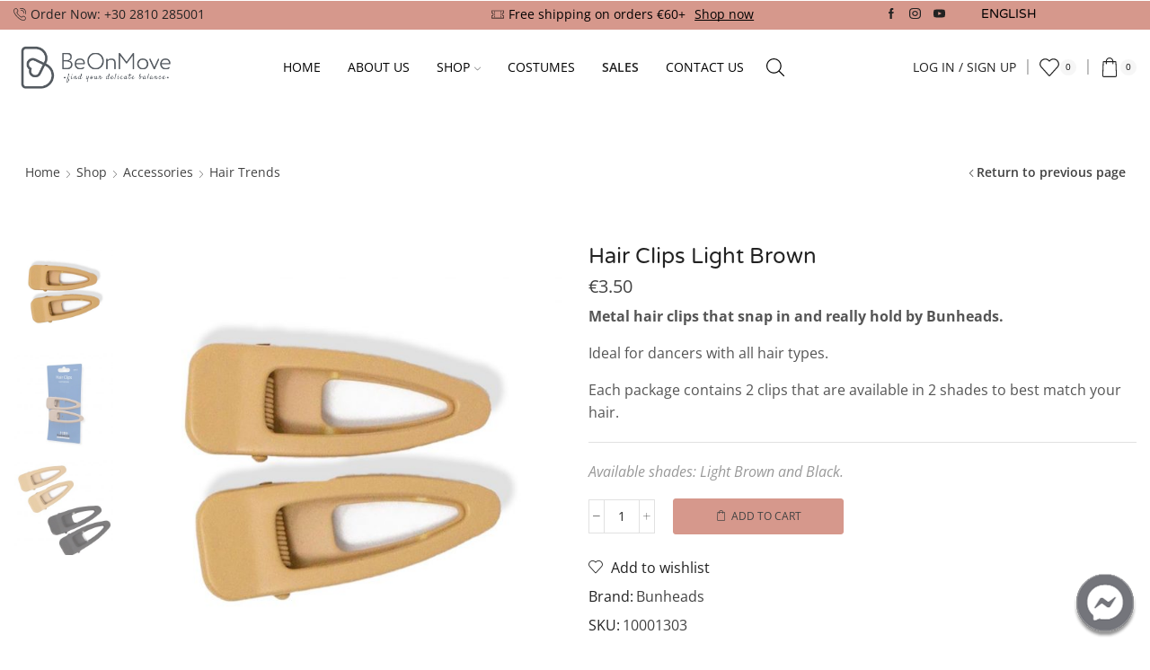

--- FILE ---
content_type: text/html; charset=UTF-8
request_url: https://beonmove.gr/shop/accessories/hair-trends/hair-clips-light-brown/
body_size: 42810
content:

<!DOCTYPE html>
<html lang="en-US" >
<head>
	<meta charset="UTF-8" />
	<meta name="viewport" content="width=device-width, initial-scale=1.0, maximum-scale=1.0, user-scalable=0"/>
	<meta name='robots' content='index, follow, max-image-preview:large, max-snippet:-1, max-video-preview:-1' />
<!-- Termly 
<script
  type="text/javascript"
  src="https://app.termly.io/embed.min.js"
  data-auto-block="off"
  data-website-uuid="bba81e90-743b-4e39-a716-03a7bc0a81c6"
  ></script>
-->

<!-- Begin Inspectlet Asynchronous Code -->
<script type="text/javascript">
(function() {
window.__insp = window.__insp || [];
__insp.push(['wid', 1955188361]);
var ldinsp = function(){
if(typeof window.__inspld != "undefined") return; window.__inspld = 1; var insp = document.createElement('script'); insp.type = 'text/javascript'; insp.async = true; insp.id = "inspsync"; insp.src = ('https:' == document.location.protocol ? 'https' : 'http') + '://cdn.inspectlet.com/inspectlet.js?wid=1955188361&r=' + Math.floor(new Date().getTime()/3600000); var x = document.getElementsByTagName('script')[0]; x.parentNode.insertBefore(insp, x); };
setTimeout(ldinsp, 0);
})();
</script>
<!-- End Inspectlet Asynchronous Code -->

<!-- Google Tag Manager for WordPress by gtm4wp.com -->
<script data-cfasync="false" data-pagespeed-no-defer>
	var gtm4wp_datalayer_name = "dataLayer";
	var dataLayer = dataLayer || [];
	const gtm4wp_use_sku_instead = 0;
	const gtm4wp_currency = 'EUR';
	const gtm4wp_product_per_impression = 10;
	const gtm4wp_clear_ecommerce = false;
	const gtm4wp_datalayer_max_timeout = 2000;

	const gtm4wp_scrollerscript_debugmode         = false;
	const gtm4wp_scrollerscript_callbacktime      = 100;
	const gtm4wp_scrollerscript_readerlocation    = 150;
	const gtm4wp_scrollerscript_contentelementid  = "content";
	const gtm4wp_scrollerscript_scannertime       = 60;
</script>
<!-- End Google Tag Manager for WordPress by gtm4wp.com -->
	<!-- This site is optimized with the Yoast SEO plugin v26.6 - https://yoast.com/wordpress/plugins/seo/ -->
	<title>Hair Clips Light Brown - Be On Move</title>
	<link rel="canonical" href="https://beonmove.gr/shop/accessories/hair-trends/hair-clips-light-brown/" />
	<meta property="og:locale" content="en_US" />
	<meta property="og:type" content="article" />
	<meta property="og:title" content="Hair Clips Light Brown - Be On Move" />
	<meta property="og:description" content="Metal hair clips that snap in and really hold by Bunheads.  Ideal for dancers with all hair types.  Each package contains 2 clips that are available in 2 shades to best match your hair.    Available shades: Light Brown and Black." />
	<meta property="og:url" content="https://beonmove.gr/shop/accessories/hair-trends/hair-clips-light-brown/" />
	<meta property="og:site_name" content="Be On Move" />
	<meta property="article:publisher" content="https://www.facebook.com/beonmove/" />
	<meta property="article:modified_time" content="2026-01-02T08:03:56+00:00" />
	<meta property="og:image" content="https://beonmove.gr/wp-content/uploads/2022/01/hair-clips-dance-bunheads00002.jpg" />
	<meta property="og:image:width" content="1024" />
	<meta property="og:image:height" content="1024" />
	<meta property="og:image:type" content="image/jpeg" />
	<meta name="twitter:label1" content="Est. reading time" />
	<meta name="twitter:data1" content="1 minute" />
	<script type="application/ld+json" class="yoast-schema-graph">{"@context":"https://schema.org","@graph":[{"@type":"WebPage","@id":"https://beonmove.gr/shop/accessories/hair-trends/hair-clips-light-brown/","url":"https://beonmove.gr/shop/accessories/hair-trends/hair-clips-light-brown/","name":"Hair Clips Light Brown - Be On Move","isPartOf":{"@id":"https://beonmove.gr/#website"},"primaryImageOfPage":{"@id":"https://beonmove.gr/shop/accessories/hair-trends/hair-clips-light-brown/#primaryimage"},"image":{"@id":"https://beonmove.gr/shop/accessories/hair-trends/hair-clips-light-brown/#primaryimage"},"thumbnailUrl":"https://beonmove.gr/wp-content/uploads/2022/01/hair-clips-dance-bunheads00002.jpg","datePublished":"2022-01-07T17:12:07+00:00","dateModified":"2026-01-02T08:03:56+00:00","breadcrumb":{"@id":"https://beonmove.gr/shop/accessories/hair-trends/hair-clips-light-brown/#breadcrumb"},"inLanguage":"en-US","potentialAction":[{"@type":"ReadAction","target":["https://beonmove.gr/shop/accessories/hair-trends/hair-clips-light-brown/"]}]},{"@type":"ImageObject","inLanguage":"en-US","@id":"https://beonmove.gr/shop/accessories/hair-trends/hair-clips-light-brown/#primaryimage","url":"https://beonmove.gr/wp-content/uploads/2022/01/hair-clips-dance-bunheads00002.jpg","contentUrl":"https://beonmove.gr/wp-content/uploads/2022/01/hair-clips-dance-bunheads00002.jpg","width":1024,"height":1024,"caption":"hair clips dance bunheads00002"},{"@type":"BreadcrumbList","@id":"https://beonmove.gr/shop/accessories/hair-trends/hair-clips-light-brown/#breadcrumb","itemListElement":[{"@type":"ListItem","position":1,"name":"Home","item":"https://beonmove.gr/"},{"@type":"ListItem","position":2,"name":"Shop","item":"https://beonmove.gr/shop/"},{"@type":"ListItem","position":3,"name":"Hair Clips Light Brown"}]},{"@type":"WebSite","@id":"https://beonmove.gr/#website","url":"https://beonmove.gr/","name":"Be On Move","description":"BeOnMove at Heraklion Crete is a retail shop for dancers, athletes, trainees with dancewear, danceshoes and premium activewear brands.","publisher":{"@id":"https://beonmove.gr/#organization"},"potentialAction":[{"@type":"SearchAction","target":{"@type":"EntryPoint","urlTemplate":"https://beonmove.gr/?s={search_term_string}"},"query-input":{"@type":"PropertyValueSpecification","valueRequired":true,"valueName":"search_term_string"}}],"inLanguage":"en-US"},{"@type":"Organization","@id":"https://beonmove.gr/#organization","name":"BeOnMove","url":"https://beonmove.gr/","logo":{"@type":"ImageObject","inLanguage":"en-US","@id":"https://beonmove.gr/#/schema/logo/image/","url":"https://beonmove.gr/wp-content/uploads/2020/02/Logo_200.png","contentUrl":"https://beonmove.gr/wp-content/uploads/2020/02/Logo_200.png","width":200,"height":173,"caption":"BeOnMove"},"image":{"@id":"https://beonmove.gr/#/schema/logo/image/"},"sameAs":["https://www.facebook.com/beonmove/","https://www.instagram.com/be_on_move/","https://www.youtube.com/channel/UC5WA7H8ownrvq7OaoVBDmSQ"]}]}</script>
	<!-- / Yoast SEO plugin. -->


<link rel='dns-prefetch' href='//beonmove.gr' />
<link rel='dns-prefetch' href='//capi-automation.s3.us-east-2.amazonaws.com' />
<link href='https://fonts.gstatic.com' crossorigin rel='preconnect' />
<link rel="alternate" type="application/rss+xml" title="Be On Move &raquo; Feed" href="https://beonmove.gr/feed/" />
<link rel="alternate" type="application/rss+xml" title="Be On Move &raquo; Comments Feed" href="https://beonmove.gr/comments/feed/" />
<style id='wp-img-auto-sizes-contain-inline-css' type='text/css'>
img:is([sizes=auto i],[sizes^="auto," i]){contain-intrinsic-size:3000px 1500px}
/*# sourceURL=wp-img-auto-sizes-contain-inline-css */
</style>
<link rel='stylesheet' id='wp-block-library-css' href='https://beonmove.gr/wp-includes/css/dist/block-library/style.min.css?ver=6.9' type='text/css' media='all' />
<style id='classic-theme-styles-inline-css' type='text/css'>
/*! This file is auto-generated */
.wp-block-button__link{color:#fff;background-color:#32373c;border-radius:9999px;box-shadow:none;text-decoration:none;padding:calc(.667em + 2px) calc(1.333em + 2px);font-size:1.125em}.wp-block-file__button{background:#32373c;color:#fff;text-decoration:none}
/*# sourceURL=/wp-includes/css/classic-themes.min.css */
</style>
<style id='global-styles-inline-css' type='text/css'>
:root{--wp--preset--aspect-ratio--square: 1;--wp--preset--aspect-ratio--4-3: 4/3;--wp--preset--aspect-ratio--3-4: 3/4;--wp--preset--aspect-ratio--3-2: 3/2;--wp--preset--aspect-ratio--2-3: 2/3;--wp--preset--aspect-ratio--16-9: 16/9;--wp--preset--aspect-ratio--9-16: 9/16;--wp--preset--color--black: #000000;--wp--preset--color--cyan-bluish-gray: #abb8c3;--wp--preset--color--white: #ffffff;--wp--preset--color--pale-pink: #f78da7;--wp--preset--color--vivid-red: #cf2e2e;--wp--preset--color--luminous-vivid-orange: #ff6900;--wp--preset--color--luminous-vivid-amber: #fcb900;--wp--preset--color--light-green-cyan: #7bdcb5;--wp--preset--color--vivid-green-cyan: #00d084;--wp--preset--color--pale-cyan-blue: #8ed1fc;--wp--preset--color--vivid-cyan-blue: #0693e3;--wp--preset--color--vivid-purple: #9b51e0;--wp--preset--gradient--vivid-cyan-blue-to-vivid-purple: linear-gradient(135deg,rgb(6,147,227) 0%,rgb(155,81,224) 100%);--wp--preset--gradient--light-green-cyan-to-vivid-green-cyan: linear-gradient(135deg,rgb(122,220,180) 0%,rgb(0,208,130) 100%);--wp--preset--gradient--luminous-vivid-amber-to-luminous-vivid-orange: linear-gradient(135deg,rgb(252,185,0) 0%,rgb(255,105,0) 100%);--wp--preset--gradient--luminous-vivid-orange-to-vivid-red: linear-gradient(135deg,rgb(255,105,0) 0%,rgb(207,46,46) 100%);--wp--preset--gradient--very-light-gray-to-cyan-bluish-gray: linear-gradient(135deg,rgb(238,238,238) 0%,rgb(169,184,195) 100%);--wp--preset--gradient--cool-to-warm-spectrum: linear-gradient(135deg,rgb(74,234,220) 0%,rgb(151,120,209) 20%,rgb(207,42,186) 40%,rgb(238,44,130) 60%,rgb(251,105,98) 80%,rgb(254,248,76) 100%);--wp--preset--gradient--blush-light-purple: linear-gradient(135deg,rgb(255,206,236) 0%,rgb(152,150,240) 100%);--wp--preset--gradient--blush-bordeaux: linear-gradient(135deg,rgb(254,205,165) 0%,rgb(254,45,45) 50%,rgb(107,0,62) 100%);--wp--preset--gradient--luminous-dusk: linear-gradient(135deg,rgb(255,203,112) 0%,rgb(199,81,192) 50%,rgb(65,88,208) 100%);--wp--preset--gradient--pale-ocean: linear-gradient(135deg,rgb(255,245,203) 0%,rgb(182,227,212) 50%,rgb(51,167,181) 100%);--wp--preset--gradient--electric-grass: linear-gradient(135deg,rgb(202,248,128) 0%,rgb(113,206,126) 100%);--wp--preset--gradient--midnight: linear-gradient(135deg,rgb(2,3,129) 0%,rgb(40,116,252) 100%);--wp--preset--font-size--small: 13px;--wp--preset--font-size--medium: 20px;--wp--preset--font-size--large: 36px;--wp--preset--font-size--x-large: 42px;--wp--preset--spacing--20: 0.44rem;--wp--preset--spacing--30: 0.67rem;--wp--preset--spacing--40: 1rem;--wp--preset--spacing--50: 1.5rem;--wp--preset--spacing--60: 2.25rem;--wp--preset--spacing--70: 3.38rem;--wp--preset--spacing--80: 5.06rem;--wp--preset--shadow--natural: 6px 6px 9px rgba(0, 0, 0, 0.2);--wp--preset--shadow--deep: 12px 12px 50px rgba(0, 0, 0, 0.4);--wp--preset--shadow--sharp: 6px 6px 0px rgba(0, 0, 0, 0.2);--wp--preset--shadow--outlined: 6px 6px 0px -3px rgb(255, 255, 255), 6px 6px rgb(0, 0, 0);--wp--preset--shadow--crisp: 6px 6px 0px rgb(0, 0, 0);}:where(.is-layout-flex){gap: 0.5em;}:where(.is-layout-grid){gap: 0.5em;}body .is-layout-flex{display: flex;}.is-layout-flex{flex-wrap: wrap;align-items: center;}.is-layout-flex > :is(*, div){margin: 0;}body .is-layout-grid{display: grid;}.is-layout-grid > :is(*, div){margin: 0;}:where(.wp-block-columns.is-layout-flex){gap: 2em;}:where(.wp-block-columns.is-layout-grid){gap: 2em;}:where(.wp-block-post-template.is-layout-flex){gap: 1.25em;}:where(.wp-block-post-template.is-layout-grid){gap: 1.25em;}.has-black-color{color: var(--wp--preset--color--black) !important;}.has-cyan-bluish-gray-color{color: var(--wp--preset--color--cyan-bluish-gray) !important;}.has-white-color{color: var(--wp--preset--color--white) !important;}.has-pale-pink-color{color: var(--wp--preset--color--pale-pink) !important;}.has-vivid-red-color{color: var(--wp--preset--color--vivid-red) !important;}.has-luminous-vivid-orange-color{color: var(--wp--preset--color--luminous-vivid-orange) !important;}.has-luminous-vivid-amber-color{color: var(--wp--preset--color--luminous-vivid-amber) !important;}.has-light-green-cyan-color{color: var(--wp--preset--color--light-green-cyan) !important;}.has-vivid-green-cyan-color{color: var(--wp--preset--color--vivid-green-cyan) !important;}.has-pale-cyan-blue-color{color: var(--wp--preset--color--pale-cyan-blue) !important;}.has-vivid-cyan-blue-color{color: var(--wp--preset--color--vivid-cyan-blue) !important;}.has-vivid-purple-color{color: var(--wp--preset--color--vivid-purple) !important;}.has-black-background-color{background-color: var(--wp--preset--color--black) !important;}.has-cyan-bluish-gray-background-color{background-color: var(--wp--preset--color--cyan-bluish-gray) !important;}.has-white-background-color{background-color: var(--wp--preset--color--white) !important;}.has-pale-pink-background-color{background-color: var(--wp--preset--color--pale-pink) !important;}.has-vivid-red-background-color{background-color: var(--wp--preset--color--vivid-red) !important;}.has-luminous-vivid-orange-background-color{background-color: var(--wp--preset--color--luminous-vivid-orange) !important;}.has-luminous-vivid-amber-background-color{background-color: var(--wp--preset--color--luminous-vivid-amber) !important;}.has-light-green-cyan-background-color{background-color: var(--wp--preset--color--light-green-cyan) !important;}.has-vivid-green-cyan-background-color{background-color: var(--wp--preset--color--vivid-green-cyan) !important;}.has-pale-cyan-blue-background-color{background-color: var(--wp--preset--color--pale-cyan-blue) !important;}.has-vivid-cyan-blue-background-color{background-color: var(--wp--preset--color--vivid-cyan-blue) !important;}.has-vivid-purple-background-color{background-color: var(--wp--preset--color--vivid-purple) !important;}.has-black-border-color{border-color: var(--wp--preset--color--black) !important;}.has-cyan-bluish-gray-border-color{border-color: var(--wp--preset--color--cyan-bluish-gray) !important;}.has-white-border-color{border-color: var(--wp--preset--color--white) !important;}.has-pale-pink-border-color{border-color: var(--wp--preset--color--pale-pink) !important;}.has-vivid-red-border-color{border-color: var(--wp--preset--color--vivid-red) !important;}.has-luminous-vivid-orange-border-color{border-color: var(--wp--preset--color--luminous-vivid-orange) !important;}.has-luminous-vivid-amber-border-color{border-color: var(--wp--preset--color--luminous-vivid-amber) !important;}.has-light-green-cyan-border-color{border-color: var(--wp--preset--color--light-green-cyan) !important;}.has-vivid-green-cyan-border-color{border-color: var(--wp--preset--color--vivid-green-cyan) !important;}.has-pale-cyan-blue-border-color{border-color: var(--wp--preset--color--pale-cyan-blue) !important;}.has-vivid-cyan-blue-border-color{border-color: var(--wp--preset--color--vivid-cyan-blue) !important;}.has-vivid-purple-border-color{border-color: var(--wp--preset--color--vivid-purple) !important;}.has-vivid-cyan-blue-to-vivid-purple-gradient-background{background: var(--wp--preset--gradient--vivid-cyan-blue-to-vivid-purple) !important;}.has-light-green-cyan-to-vivid-green-cyan-gradient-background{background: var(--wp--preset--gradient--light-green-cyan-to-vivid-green-cyan) !important;}.has-luminous-vivid-amber-to-luminous-vivid-orange-gradient-background{background: var(--wp--preset--gradient--luminous-vivid-amber-to-luminous-vivid-orange) !important;}.has-luminous-vivid-orange-to-vivid-red-gradient-background{background: var(--wp--preset--gradient--luminous-vivid-orange-to-vivid-red) !important;}.has-very-light-gray-to-cyan-bluish-gray-gradient-background{background: var(--wp--preset--gradient--very-light-gray-to-cyan-bluish-gray) !important;}.has-cool-to-warm-spectrum-gradient-background{background: var(--wp--preset--gradient--cool-to-warm-spectrum) !important;}.has-blush-light-purple-gradient-background{background: var(--wp--preset--gradient--blush-light-purple) !important;}.has-blush-bordeaux-gradient-background{background: var(--wp--preset--gradient--blush-bordeaux) !important;}.has-luminous-dusk-gradient-background{background: var(--wp--preset--gradient--luminous-dusk) !important;}.has-pale-ocean-gradient-background{background: var(--wp--preset--gradient--pale-ocean) !important;}.has-electric-grass-gradient-background{background: var(--wp--preset--gradient--electric-grass) !important;}.has-midnight-gradient-background{background: var(--wp--preset--gradient--midnight) !important;}.has-small-font-size{font-size: var(--wp--preset--font-size--small) !important;}.has-medium-font-size{font-size: var(--wp--preset--font-size--medium) !important;}.has-large-font-size{font-size: var(--wp--preset--font-size--large) !important;}.has-x-large-font-size{font-size: var(--wp--preset--font-size--x-large) !important;}
:where(.wp-block-post-template.is-layout-flex){gap: 1.25em;}:where(.wp-block-post-template.is-layout-grid){gap: 1.25em;}
:where(.wp-block-term-template.is-layout-flex){gap: 1.25em;}:where(.wp-block-term-template.is-layout-grid){gap: 1.25em;}
:where(.wp-block-columns.is-layout-flex){gap: 2em;}:where(.wp-block-columns.is-layout-grid){gap: 2em;}
:root :where(.wp-block-pullquote){font-size: 1.5em;line-height: 1.6;}
/*# sourceURL=global-styles-inline-css */
</style>
<link rel='stylesheet' id='iconic-wlv-css' href='https://beonmove.gr/wp-content/plugins/iconic-woo-linked-variations/assets/frontend/css/main.css?ver=1.11.1' type='text/css' media='all' />
<link rel='stylesheet' id='sb-style-css' href='https://beonmove.gr/wp-content/plugins/sb-woocommerce-infinite-scroll/assets/css/sbsa.css?ver=1.5' type='text/css' media='all' />
<link rel='stylesheet' id='sb-animate-style-css' href='https://beonmove.gr/wp-content/plugins/sb-woocommerce-infinite-scroll/assets/css/animate.css?ver=1.5' type='text/css' media='all' />
<style id='woocommerce-inline-inline-css' type='text/css'>
.woocommerce form .form-row .required { visibility: visible; }
/*# sourceURL=woocommerce-inline-inline-css */
</style>
<link rel='stylesheet' id='wpml-legacy-dropdown-0-css' href='https://beonmove.gr/wp-content/plugins/sitepress-multilingual-cms/templates/language-switchers/legacy-dropdown/style.min.css?ver=1' type='text/css' media='all' />
<link rel='stylesheet' id='wpml-menu-item-0-css' href='https://beonmove.gr/wp-content/plugins/sitepress-multilingual-cms/templates/language-switchers/menu-item/style.min.css?ver=1' type='text/css' media='all' />
<style id='wpml-menu-item-0-inline-css' type='text/css'>
.wpml-ls-legacy-dropdown a{ font-family: "Aka Acid Varela", "Open Sans"; background-color: transparent; color: black; border: none; } .wpml-ls-legacy-dropdown a:hover{ background-color: white; } .wpml-ls-legacy-dropdown a.wpml-ls-item-toggle:after{ display: none; } .wpml-ls-legacy-dropdown .wpml-ls-flag{ margin-right: 5px; }
/*# sourceURL=wpml-menu-item-0-inline-css */
</style>
<link rel='stylesheet' id='wc-bis-css-css' href='https://beonmove.gr/wp-content/plugins/woocommerce-back-in-stock-notifications/assets/css/frontend/woocommerce.css?ver=1.3.2' type='text/css' media='all' />
<link rel='stylesheet' id='brands-styles-css' href='https://beonmove.gr/wp-content/plugins/woocommerce/assets/css/brands.css?ver=10.4.2' type='text/css' media='all' />
<link rel='stylesheet' id='elementor-frontend-css' href='https://beonmove.gr/wp-content/plugins/elementor/assets/css/frontend.min.css?ver=3.33.4' type='text/css' media='all' />
<link rel='stylesheet' id='widget-image-css' href='https://beonmove.gr/wp-content/plugins/elementor/assets/css/widget-image.min.css?ver=3.33.4' type='text/css' media='all' />
<link rel='stylesheet' id='e-animation-fadeInRight-css' href='https://beonmove.gr/wp-content/plugins/elementor/assets/lib/animations/styles/fadeInRight.min.css?ver=3.33.4' type='text/css' media='all' />
<link rel='stylesheet' id='e-popup-css' href='https://beonmove.gr/wp-content/plugins/elementor-pro/assets/css/conditionals/popup.min.css?ver=3.33.1' type='text/css' media='all' />
<link rel='stylesheet' id='elementor-icons-css' href='https://beonmove.gr/wp-content/plugins/elementor/assets/lib/eicons/css/elementor-icons.min.css?ver=5.44.0' type='text/css' media='all' />
<link rel='stylesheet' id='elementor-post-11634-css' href='https://beonmove.gr/wp-content/uploads/elementor/css/post-11634.css?ver=1768786210' type='text/css' media='all' />
<link rel='stylesheet' id='elementor-post-10298-css' href='https://beonmove.gr/wp-content/uploads/elementor/css/post-10298.css?ver=1768786210' type='text/css' media='all' />
<link rel='stylesheet' id='etheme-parent-style-css' href='https://beonmove.gr/wp-content/themes/xstore/xstore.min.css?ver=1.0' type='text/css' media='all' />
<link rel='stylesheet' id='etheme-general-all-style-css' href='https://beonmove.gr/wp-content/themes/xstore/css/general-all.min.css?ver=1.0' type='text/css' media='all' />
<link rel='stylesheet' id='etheme-elementor-all-widgets-style-css' href='https://beonmove.gr/wp-content/themes/xstore/css/elementor-all-widgets.min.css?ver=1.0' type='text/css' media='all' />
<link rel='stylesheet' id='etheme-slick-library-css' href='https://beonmove.gr/wp-content/themes/xstore/css/libs/slick.min.css?ver=1.0' type='text/css' media='all' />
<link rel='stylesheet' id='etheme-woocommerce-all-style-css' href='https://beonmove.gr/wp-content/themes/xstore/css/woocommerce-all.min.css?ver=1.0' type='text/css' media='all' />
<style id='xstore-icons-font-inline-css' type='text/css'>
@font-face {
				  font-family: 'xstore-icons';
				  src:
				    url('https://beonmove.gr/wp-content/themes/xstore/fonts/xstore-icons-light.ttf') format('truetype'),
				    url('https://beonmove.gr/wp-content/themes/xstore/fonts/xstore-icons-light.woff2') format('woff2'),
				    url('https://beonmove.gr/wp-content/themes/xstore/fonts/xstore-icons-light.woff') format('woff'),
				    url('https://beonmove.gr/wp-content/themes/xstore/fonts/xstore-icons-light.svg#xstore-icons') format('svg');
				  font-weight: normal;
				  font-style: normal;
				  font-display: swap;
				}
/*# sourceURL=xstore-icons-font-inline-css */
</style>
<link rel='stylesheet' id='etheme-header-contacts-css' href='https://beonmove.gr/wp-content/themes/xstore/css/modules/layout/header/parts/contacts.min.css?ver=1.0' type='text/css' media='all' />
<link rel='stylesheet' id='etheme-header-menu-css' href='https://beonmove.gr/wp-content/themes/xstore/css/modules/layout/header/parts/menu.min.css?ver=1.0' type='text/css' media='all' />
<link rel='stylesheet' id='xstore-kirki-styles-css' href='https://beonmove.gr/wp-content/uploads/xstore/kirki-styles.css?ver=1765837229793' type='text/css' media='all' />
<link rel='stylesheet' id='child-style-css' href='https://beonmove.gr/wp-content/themes/xstore-child/style.css?ver=1.0' type='text/css' media='all' />
<link rel='stylesheet' id='elementor-gf-local-opensans-css' href='https://beonmove.gr/wp-content/uploads/elementor/google-fonts/css/opensans.css?ver=1753553215' type='text/css' media='all' />
<script type="text/template" id="tmpl-variation-template">
	<div class="woocommerce-variation-description">{{{ data.variation.variation_description }}}</div>
	<div class="woocommerce-variation-price">{{{ data.variation.price_html }}}</div>
	<div class="woocommerce-variation-availability">{{{ data.variation.availability_html }}}</div>
</script>
<script type="text/template" id="tmpl-unavailable-variation-template">
	<p role="alert">Sorry, this product is unavailable. Please choose a different combination.</p>
</script>
<script type="text/javascript" id="wpml-cookie-js-extra">
/* <![CDATA[ */
var wpml_cookies = {"wp-wpml_current_language":{"value":"en","expires":1,"path":"/"}};
var wpml_cookies = {"wp-wpml_current_language":{"value":"en","expires":1,"path":"/"}};
//# sourceURL=wpml-cookie-js-extra
/* ]]> */
</script>
<script type="text/javascript" src="https://beonmove.gr/wp-content/plugins/sitepress-multilingual-cms/res/js/cookies/language-cookie.js?ver=486900" id="wpml-cookie-js" defer="defer" data-wp-strategy="defer"></script>
<script type="text/javascript" src="https://beonmove.gr/wp-includes/js/jquery/jquery.min.js?ver=3.7.1" id="jquery-core-js"></script>
<script type="text/javascript" src="https://beonmove.gr/wp-includes/js/jquery/jquery-migrate.min.js?ver=3.4.1" id="jquery-migrate-js"></script>
<script type="text/javascript" id="remove-uppercase-accents-js-extra">
/* <![CDATA[ */
var rua = {"accents":[{"original":"\u0386\u0399","convert":"\u0391\u03aa"},{"original":"\u0386\u03a5","convert":"\u0391\u03ab"},{"original":"\u0388\u0399","convert":"\u0395\u03aa"},{"original":"\u038c\u0399","convert":"\u039f\u03aa"},{"original":"\u0388\u03a5","convert":"\u0395\u03ab"},{"original":"\u038c\u03a5","convert":"\u039f\u03ab"},{"original":"\u03ac\u03b9","convert":"\u03b1\u03ca"},{"original":"\u03ad\u03b9","convert":"\u03b5\u03ca"},{"original":"\u0386\u03c5","convert":"\u03b1\u03cb"},{"original":"\u03ac\u03c5","convert":"\u03b1\u03cb"},{"original":"\u03cc\u03b9","convert":"\u03bf\u03ca"},{"original":"\u0388\u03c5","convert":"\u03b5\u03cb"},{"original":"\u03ad\u03c5","convert":"\u03b5\u03cb"},{"original":"\u03cc\u03c5","convert":"\u03bf\u03cb"},{"original":"\u038c\u03c5","convert":"\u03bf\u03cb"},{"original":"\u0386","convert":"\u0391"},{"original":"\u03ac","convert":"\u03b1"},{"original":"\u0388","convert":"\u0395"},{"original":"\u03ad","convert":"\u03b5"},{"original":"\u0389","convert":"\u0397"},{"original":"\u03ae","convert":"\u03b7"},{"original":"\u038a","convert":"\u0399"},{"original":"\u03aa","convert":"\u0399"},{"original":"\u03af","convert":"\u03b9"},{"original":"\u0390","convert":"\u03ca"},{"original":"\u038c","convert":"\u039f"},{"original":"\u03cc","convert":"\u03bf"},{"original":"\u038e","convert":"\u03a5"},{"original":"\u03cd","convert":"\u03c5"},{"original":"\u03b0","convert":"\u03cb"},{"original":"\u038f","convert":"\u03a9"},{"original":"\u03ce","convert":"\u03c9"}],"selectors":".item-level-0 \u003E a, .text-uppercase","selAction":"include"};
//# sourceURL=remove-uppercase-accents-js-extra
/* ]]> */
</script>
<script type="text/javascript" src="https://beonmove.gr/wp-content/plugins/remove-uppercase-accents/js/remove-uppercase-accents.js?ver=6.9" id="remove-uppercase-accents-js"></script>
<script type="text/javascript" src="https://beonmove.gr/wp-content/plugins/woocommerce/assets/js/jquery-blockui/jquery.blockUI.min.js?ver=2.7.0-wc.10.4.2" id="wc-jquery-blockui-js" data-wp-strategy="defer"></script>
<script type="text/javascript" id="wc-add-to-cart-js-extra">
/* <![CDATA[ */
var wc_add_to_cart_params = {"ajax_url":"/wp-admin/admin-ajax.php","wc_ajax_url":"/?wc-ajax=%%endpoint%%","i18n_view_cart":"View cart","cart_url":"https://beonmove.gr/cart-2/","is_cart":"","cart_redirect_after_add":"no"};
//# sourceURL=wc-add-to-cart-js-extra
/* ]]> */
</script>
<script type="text/javascript" src="https://beonmove.gr/wp-content/plugins/woocommerce/assets/js/frontend/add-to-cart.min.js?ver=10.4.2" id="wc-add-to-cart-js" defer="defer" data-wp-strategy="defer"></script>
<script type="text/javascript" src="https://beonmove.gr/wp-content/plugins/woocommerce/assets/js/zoom/jquery.zoom.min.js?ver=1.7.21-wc.10.4.2" id="wc-zoom-js" defer="defer" data-wp-strategy="defer"></script>
<script type="text/javascript" id="wc-single-product-js-extra">
/* <![CDATA[ */
var wc_single_product_params = {"i18n_required_rating_text":"Please select a rating","i18n_rating_options":["1 of 5 stars","2 of 5 stars","3 of 5 stars","4 of 5 stars","5 of 5 stars"],"i18n_product_gallery_trigger_text":"View full-screen image gallery","review_rating_required":"yes","flexslider":{"rtl":false,"animation":"slide","smoothHeight":true,"directionNav":false,"controlNav":"thumbnails","slideshow":false,"animationSpeed":500,"animationLoop":false,"allowOneSlide":false},"zoom_enabled":"1","zoom_options":[],"photoswipe_enabled":"","photoswipe_options":{"shareEl":false,"closeOnScroll":false,"history":false,"hideAnimationDuration":0,"showAnimationDuration":0},"flexslider_enabled":""};
//# sourceURL=wc-single-product-js-extra
/* ]]> */
</script>
<script type="text/javascript" src="https://beonmove.gr/wp-content/plugins/woocommerce/assets/js/frontend/single-product.min.js?ver=10.4.2" id="wc-single-product-js" defer="defer" data-wp-strategy="defer"></script>
<script type="text/javascript" src="https://beonmove.gr/wp-content/plugins/woocommerce/assets/js/js-cookie/js.cookie.min.js?ver=2.1.4-wc.10.4.2" id="wc-js-cookie-js" data-wp-strategy="defer"></script>
<script type="text/javascript" id="woocommerce-js-extra">
/* <![CDATA[ */
var woocommerce_params = {"ajax_url":"/wp-admin/admin-ajax.php","wc_ajax_url":"/?wc-ajax=%%endpoint%%","i18n_password_show":"Show password","i18n_password_hide":"Hide password"};
//# sourceURL=woocommerce-js-extra
/* ]]> */
</script>
<script type="text/javascript" src="https://beonmove.gr/wp-content/plugins/woocommerce/assets/js/frontend/woocommerce.min.js?ver=10.4.2" id="woocommerce-js" data-wp-strategy="defer"></script>
<script type="text/javascript" src="https://beonmove.gr/wp-content/plugins/sitepress-multilingual-cms/templates/language-switchers/legacy-dropdown/script.min.js?ver=1" id="wpml-legacy-dropdown-0-js"></script>
<script type="text/javascript" src="https://beonmove.gr/wp-content/plugins/duracelltomi-google-tag-manager/dist/js/analytics-talk-content-tracking.js?ver=1.22.3" id="gtm4wp-scroll-tracking-js"></script>
<script type="text/javascript" src="https://beonmove.gr/wp-includes/js/underscore.min.js?ver=1.13.7" id="underscore-js"></script>
<script type="text/javascript" id="wp-util-js-extra">
/* <![CDATA[ */
var _wpUtilSettings = {"ajax":{"url":"/wp-admin/admin-ajax.php"}};
//# sourceURL=wp-util-js-extra
/* ]]> */
</script>
<script type="text/javascript" src="https://beonmove.gr/wp-includes/js/wp-util.min.js?ver=6.9" id="wp-util-js"></script>
<script type="text/javascript" id="wc-add-to-cart-variation-js-extra">
/* <![CDATA[ */
var wc_add_to_cart_variation_params = {"wc_ajax_url":"/?wc-ajax=%%endpoint%%","i18n_no_matching_variations_text":"Sorry, no products matched your selection. Please choose a different combination.","i18n_make_a_selection_text":"Please select some product options before adding this product to your cart.","i18n_unavailable_text":"Sorry, this product is unavailable. Please choose a different combination.","i18n_reset_alert_text":"Your selection has been reset. Please select some product options before adding this product to your cart."};
//# sourceURL=wc-add-to-cart-variation-js-extra
/* ]]> */
</script>
<script type="text/javascript" src="https://beonmove.gr/wp-content/plugins/woocommerce/assets/js/frontend/add-to-cart-variation.min.js?ver=10.4.2" id="wc-add-to-cart-variation-js" defer="defer" data-wp-strategy="defer"></script>
<script type="text/javascript" id="wc_additional_fees_script-js-extra">
/* <![CDATA[ */
var add_fee_vars = {"add_fee_ajaxurl":"https://beonmove.gr/wp-admin/admin-ajax.php","add_fee_nonce":"eb839bd9a1","add_fee_loader":"https://beonmove.gr/wp-content/plugins/woocommerce-additional-fees/images/loading.gif","alert_ajax_error":"An internal server error occured in processing a request. Please try again or contact us. Thank you. "};
//# sourceURL=wc_additional_fees_script-js-extra
/* ]]> */
</script>
<script type="text/javascript" src="https://beonmove.gr/wp-content/plugins/woocommerce-additional-fees/js/wc_additional_fees.js?ver=6.9" id="wc_additional_fees_script-js"></script>
<link rel="https://api.w.org/" href="https://beonmove.gr/wp-json/" /><link rel="alternate" title="JSON" type="application/json" href="https://beonmove.gr/wp-json/wp/v2/product/34025" /><link rel="EditURI" type="application/rsd+xml" title="RSD" href="https://beonmove.gr/xmlrpc.php?rsd" />
<meta name="generator" content="WordPress 6.9" />
<meta name="generator" content="WooCommerce 10.4.2" />
<link rel='shortlink' href='https://beonmove.gr/?p=34025' />
<meta name="generator" content="WPML ver:4.8.6 stt:1,13;" />

<!-- This website runs the Product Feed PRO for WooCommerce by AdTribes.io plugin - version 11.9.2 -->
<!-- Starting: Conversion Tracking for WooCommerce (https://wordpress.org/plugins/woocommerce-conversion-tracking/) -->
<!-- End: Conversion Tracking for WooCommerce Codes -->

<!-- Google Tag Manager for WordPress by gtm4wp.com -->
<!-- GTM Container placement set to footer -->
<script data-cfasync="false" data-pagespeed-no-defer type="text/javascript">
	var dataLayer_content = {"pagePostType":"product","pagePostType2":"single-product","customerTotalOrders":0,"customerTotalOrderValue":0,"customerFirstName":"","customerLastName":"","customerBillingFirstName":"","customerBillingLastName":"","customerBillingCompany":"","customerBillingAddress1":"","customerBillingAddress2":"","customerBillingCity":"","customerBillingState":"","customerBillingPostcode":"","customerBillingCountry":"","customerBillingEmail":"","customerBillingEmailHash":"","customerBillingPhone":"","customerShippingFirstName":"","customerShippingLastName":"","customerShippingCompany":"","customerShippingAddress1":"","customerShippingAddress2":"","customerShippingCity":"","customerShippingState":"","customerShippingPostcode":"","customerShippingCountry":"","cartContent":{"totals":{"applied_coupons":[],"discount_total":0,"subtotal":0,"total":0},"items":[]},"productRatingCounts":[],"productAverageRating":0,"productReviewCount":0,"productType":"simple","productIsVariable":0};
	dataLayer.push( dataLayer_content );
</script>
<script data-cfasync="false" data-pagespeed-no-defer type="text/javascript">
(function(w,d,s,l,i){w[l]=w[l]||[];w[l].push({'gtm.start':
new Date().getTime(),event:'gtm.js'});var f=d.getElementsByTagName(s)[0],
j=d.createElement(s),dl=l!='dataLayer'?'&l='+l:'';j.async=true;j.src=
'//www.googletagmanager.com/gtm.js?id='+i+dl;f.parentNode.insertBefore(j,f);
})(window,document,'script','dataLayer','GTM-NMR9FP5');
</script>
<!-- End Google Tag Manager for WordPress by gtm4wp.com -->			<link rel="prefetch" as="font" href="https://beonmove.gr/wp-content/themes/xstore/fonts/xstore-icons-light.woff?v=9.6.3" type="font/woff">
					<link rel="prefetch" as="font" href="https://beonmove.gr/wp-content/themes/xstore/fonts/xstore-icons-light.woff2?v=9.6.3" type="font/woff2">
			<noscript><style>.woocommerce-product-gallery{ opacity: 1 !important; }</style></noscript>
	<meta name="generator" content="Elementor 3.33.4; features: additional_custom_breakpoints; settings: css_print_method-external, google_font-enabled, font_display-auto">
			<script  type="text/javascript">
				!function(f,b,e,v,n,t,s){if(f.fbq)return;n=f.fbq=function(){n.callMethod?
					n.callMethod.apply(n,arguments):n.queue.push(arguments)};if(!f._fbq)f._fbq=n;
					n.push=n;n.loaded=!0;n.version='2.0';n.queue=[];t=b.createElement(e);t.async=!0;
					t.src=v;s=b.getElementsByTagName(e)[0];s.parentNode.insertBefore(t,s)}(window,
					document,'script','https://connect.facebook.net/en_US/fbevents.js');
			</script>
			<!-- WooCommerce Facebook Integration Begin -->
			<script  type="text/javascript">

				fbq('init', '685693635395971', {}, {
    "agent": "woocommerce_2-10.4.2-3.5.15"
});

				document.addEventListener( 'DOMContentLoaded', function() {
					// Insert placeholder for events injected when a product is added to the cart through AJAX.
					document.body.insertAdjacentHTML( 'beforeend', '<div class=\"wc-facebook-pixel-event-placeholder\"></div>' );
				}, false );

			</script>
			<!-- WooCommerce Facebook Integration End -->
						<style>
				.e-con.e-parent:nth-of-type(n+4):not(.e-lazyloaded):not(.e-no-lazyload),
				.e-con.e-parent:nth-of-type(n+4):not(.e-lazyloaded):not(.e-no-lazyload) * {
					background-image: none !important;
				}
				@media screen and (max-height: 1024px) {
					.e-con.e-parent:nth-of-type(n+3):not(.e-lazyloaded):not(.e-no-lazyload),
					.e-con.e-parent:nth-of-type(n+3):not(.e-lazyloaded):not(.e-no-lazyload) * {
						background-image: none !important;
					}
				}
				@media screen and (max-height: 640px) {
					.e-con.e-parent:nth-of-type(n+2):not(.e-lazyloaded):not(.e-no-lazyload),
					.e-con.e-parent:nth-of-type(n+2):not(.e-lazyloaded):not(.e-no-lazyload) * {
						background-image: none !important;
					}
				}
			</style>
			<link rel="icon" href="https://beonmove.gr/wp-content/uploads/2020/04/cropped-BeOnMoveIcon_2-1-100x100.png" sizes="32x32" />
<link rel="icon" href="https://beonmove.gr/wp-content/uploads/2020/04/cropped-BeOnMoveIcon_2-1-300x300.png" sizes="192x192" />
<link rel="apple-touch-icon" href="https://beonmove.gr/wp-content/uploads/2020/04/cropped-BeOnMoveIcon_2-1-300x300.png" />
<meta name="msapplication-TileImage" content="https://beonmove.gr/wp-content/uploads/2020/04/cropped-BeOnMoveIcon_2-1-300x300.png" />
		<style type="text/css" id="wp-custom-css">
			.et_promo_text_carousel .swiper-container{
	width: auto;
}

.menu-items-gap{
	margin-bottom:0px !important;
}

.products-per-page {
    display: none !important;
}
/*accesibility changes*/
.woocommerce-breadcrumb .title, .back-history{
	color: #424242;
	font-weight:600;
}

.bbp-breadcrumb a, .bbp-breadcrumb a:hover, .breadcrumbs a, .breadcrumbs a:hover, .woocommerce-breadcrumb a, .woocommerce-breadcrumb a:hover{
	color: #424242;
}

.content-product .price, .content-product .products-page-brands, .content-product .products-page-brands a, .content-product .products-page-cats, .content-product .products-page-cats a{
	color: #424242;
		font-weight:400;
}

.price ins .amount {
	color: #424242 !important;
		font-weight:700;
}

.price_slider_wrapper .button, .onsale {
    color: #424242 !important;
	font-weight:500!important;
    font-size: 0.8em;
    background-color: #f6f6f6 !important; 
    border: 1px solid #D6988C !important;
    padding: 5px;
}

body, [data-mode="dark"]{
	--et_main-color: #424242 !important;
}

.tabs .tab-title.opened, .tabs .tab-title.opened:hover, .tabs .tab-title:before{
	 color:  #424242 !important;
	font-weight:600;
}

.size-guide a {
    color: #424242 !important;
}


.et_b_header-search.et_element-top-level input[type="text"], .et_b_header-search.et_element-top-level input[type="text"]::-webkit-input-placeholder {
    color: #424242 !important;
}

.sb-infinite-scroll-loader span {
    display: inline-block;
    vertical-align: middle;
    color: #424242 !important;
}

a.page-numbers.current, span.page-numbers.current{
	color: #424242 !important;
	    background-color: rgb(255, 255, 255);
}
a.page-numbers{
	color: #424242 !important;
}

button.single_add_to_cart_button.button.alt.disabled.wc-variation-selection-needed {
    color: #fff;
}

.grecaptcha-badge textarea {
    display: none!important;
}

li#menu-item-42264, li#menu-item-42263{
    color: #ffffff;
    font-weight: 600;
    border: 1px solid #bdb068;
    border-radius: 7px;
    background: #bdb068;
}

li#menu-item-42265, li#menu-item-42262{
	color:#bdb068;
}

.sidebar .sidebar-widget:not(.etheme_swatches_filter.type-st-image-swatch):not(.etheme_swatches_filter.type-st-color-swatch):not(.etheme_swatches_filter.type-st-label-swatch):not(.null-instagram-feed) ul:not(.children):not(.sub-menu) > li:nth-child(3) ~ li:not(.et_widget-open):not(.et_widget-show-more):not(.current-cat):not(.current-item):not(.selected), .sidebar-widget ul.menu > li:nth-child(3) ~ li:not(.et_widget-open):not(.et_widget-show-more){
	display:block !important;
}
}		</style>
		<style id="kirki-inline-styles"></style><style type="text/css" class="et_custom-css">@font-face{font-family:"Aka Acid Varela";src:url(https://beonmove.gr/wp-content/uploads/custom-fonts/2021/09/Aka-Acid-Varela.otf) format("opentype");font-display:swap}.nav-sublist-dropdown{top:55px !important}.size-guide a{color:#d6988c}.product-content .size-guide{display:block;width:100%}.et-toggle-mob-sidebars-inner svg{color:#000 !important}.item-design-mega-menu.columns-5 .nav-sublist-dropdown ul>li.item-level-1>a{display:none !important}div.et_b_header-menu .menu li.menu-item-has-children.item-level-3>a,div.et_b_header-menu .menu li.item-level-3>a,.et_b-tab-content .cat-parent>a{font-weight:600 !important;text-transform:uppercase !important;letter-spacing:0.05rem;color:#000!important;padding-top:2% !important;padding-bottom:2% !important;font-weight:800;font-size:12px !important;padding-left:8% !important}.item-design-mega-menu.columns-5 .nav-sublist-dropdown ul>li>div.nav-sublist>ul>li>div.nav-sublist>ul>li>div.nav-sublist>ul{display:flex !important;color:#000;font-weight:400 !important;font-size:12px;text-transform:capitalize !important;width:fit-content !important;padding-left:3%;padding-top:0 !important;padding-bottom:2% !important}li.item-level-4 a{color:#a1a2a1!important;padding-top:0 !important}.item-design-mega-menu.columns-5 .nav-sublist-dropdown ul>li.item-level-2>a{font-weight:700 !important;font-size:15px !important;letter-spacing:0.15rem;color:#d6988c!important;text-transform:uppercase !important;padding-left:8% !important;padding-top:2% !important}li#menu-item-32340 a,li#menu-item-32345 a{color:#fff!important;background-color:#d6988c !important;padding:10px !important;border-radius:25px;margin:5% 15% 15% 5%;text-align:center}.header-main{background:rgba(255,255,255,1);background-color:rgba(255,255,255,1)}li#menu-item-34515 a,li#menu-item-34512 a,li#menu-item-34513 a,li#menu-item-38048 a,li#menu-item-38051 a{color:#222 !important;font-weight:600 !important}.woocommerce-result-count{margin-top:30px;display:block}.sidebar-widget.etheme_widget_brands_filter.etheme_widget_brands.cat-item{}.et-toggle-mob-sidebars-inner{z-index:9999999 !important;max-width:80px}span.et-toggle.flex-inline.align-items-center{width:60px !important;height:60px !important}.et-toggle-mob-sidebars-inner img{max-width:2.5em;z-index:9999999999!important}.et-toggle-mob-sidebars-inner .et-toggle:before{z-index:9999999!important}.sticky-sidebar{opacity:1}.et-toggle-mob-sidebars-inner .et-toggle:before{content:'';position:fixed !important;left:-15px;top:-15px;right:-15px;bottom:-15px}@media (min-width:768px) and (max-width:992px){.archive.woocommerce-page.s_widgets-with-scroll .sidebar .sidebar-widget:not(.sidebar-slider):not(.etheme_widget_satick_block)>ul{max-height:172px}}@media (min-width:481px) and (max-width:767px){.archive.woocommerce-page.s_widgets-with-scroll .sidebar .sidebar-widget:not(.sidebar-slider):not(.etheme_widget_satick_block)>ul{max-height:172px}.toggles-by-arrow .open-child{width:1.5em !important;height:1.5em !important}}@media (max-width:480px){div.mobile-menu-content .et_b_header-menu .menu li.item-level-2:last-child{color:#d6988c!important}.archive.woocommerce-page.s_widgets-with-scroll .sidebar .sidebar-widget:not(.sidebar-slider):not(.etheme_widget_satick_block)>ul{max-height:172px}.toggles-by-arrow .open-child{width:1.5em !important;height:1.5em !important}}@media only screen and (max-width:1360px){.swiper-custom-left,.middle-inside .swiper-entry .swiper-button-prev,.middle-inside.swiper-entry .swiper-button-prev{left:-15px}.swiper-custom-right,.middle-inside .swiper-entry .swiper-button-next,.middle-inside.swiper-entry .swiper-button-next{right:-15px}.middle-inbox .swiper-entry .swiper-button-prev,.middle-inbox.swiper-entry .swiper-button-prev{left:8px}.middle-inbox .swiper-entry .swiper-button-next,.middle-inbox.swiper-entry .swiper-button-next{right:8px}.swiper-entry:hover .swiper-custom-left,.middle-inside .swiper-entry:hover .swiper-button-prev,.middle-inside.swiper-entry:hover .swiper-button-prev{left:-5px}.swiper-entry:hover .swiper-custom-right,.middle-inside .swiper-entry:hover .swiper-button-next,.middle-inside.swiper-entry:hover .swiper-button-next{right:-5px}.middle-inbox .swiper-entry:hover .swiper-button-prev,.middle-inbox.swiper-entry:hover .swiper-button-prev{left:5px}.middle-inbox .swiper-entry:hover .swiper-button-next,.middle-inbox.swiper-entry:hover .swiper-button-next{right:5px}}.header-main-menu2.et_element-top-level .menu{margin-right:-10px;margin-left:-10px}.swiper-container{width:auto}.content-product .product-content-image img,.category-grid img,.categoriesCarousel .category-grid img{width:100%}.etheme-elementor-slider:not(.swiper-container-initialized,.swiper-initialized) .swiper-slide{max-width:calc(100% / var(--slides-per-view,4))}.etheme-elementor-slider[data-animation]:not(.swiper-container-initialized,.swiper-initialized,[data-animation=slide],[data-animation=coverflow]) .swiper-slide{max-width:100%}body:not([data-elementor-device-mode]) .etheme-elementor-off-canvas__container{transition:none;opacity:0;visibility:hidden;position:fixed}</style></head>
<body class="wp-singular product-template-default single single-product postid-34025 wp-theme-xstore wp-child-theme-xstore-child theme-xstore woocommerce woocommerce-page woocommerce-no-js et_cart-type-1 et_b_dt_header-overlap et_b_mob_header-not-overlap breadcrumbs-type-left2 wide et-preloader-off et-catalog-off  sticky-message-on global-product-name-on et-enable-swatch elementor-default elementor-kit-11634" data-mode="light">



<div class="template-container">

		<div class="template-content">
		<div class="page-wrapper">
			<header id="header" class="site-header sticky"  data-type="smart"><div class="header-wrapper">
<div class="header-top-wrapper ">
	<div class="header-top" data-title="Header top">
		<div class="et-row-container et-container">
			<div class="et-wrap-columns flex align-items-center">		
				
		
        <div class="et_column et_col-xs-4 et_col-xs-offset-0 pos-static">
			

<style>                .connect-block-element-TZvK9 {
                    --connect-block-space: 10px;
                    margin: 0 -10px;
                }
                .et_element.connect-block-element-TZvK9 > div,
                .et_element.connect-block-element-TZvK9 > form.cart,
                .et_element.connect-block-element-TZvK9 > .price {
                    margin: 0 10px;
                }
                                    .et_element.connect-block-element-TZvK9 > .et_b_header-widget > div, 
                    .et_element.connect-block-element-TZvK9 > .et_b_header-widget > ul {
                        margin-left: 10px;
                        margin-right: 10px;
                    }
                    .et_element.connect-block-element-TZvK9 .widget_nav_menu .menu > li > a {
                        margin: 0 10px                    }
/*                    .et_element.connect-block-element-TZvK9 .widget_nav_menu .menu .menu-item-has-children > a:after {
                        right: 10px;
                    }*/
                </style><div class="et_element et_connect-block flex flex-row connect-block-element-TZvK9 align-items-center justify-content-start">

<div class="et_element et_b_header-contacts  et_element-top-level  justify-content-start  flex-inline text-nowrap" >
	        <div class="contact contact-Phone icon-left  flex-inline  justify-content-start"
             data-tooltip="Phone"         >
			
			            <span class="flex-inline justify-content-center flex-nowrap">
						<span class="contact-icon flex-inline justify-content-center align-items-center">
							<svg xmlns="http://www.w3.org/2000/svg" width="1em" height="1em" viewBox="0 0 24 24"><path d="M22.080 16.488c-3.504-2.808-4.776-1.44-6.144 0l-0.24 0.24c-0.24 0.216-0.936 0-1.752-0.528-0.912-0.6-2.040-1.584-3.288-2.832-4.128-4.152-3.384-5.016-3.336-5.040l0.24-0.24c1.416-1.392 2.736-2.688-0.072-6.144-0.936-1.152-1.872-1.728-2.832-1.776-1.368-0.096-2.496 1.080-3.336 1.968-0.12 0.144-0.264 0.288-0.408 0.432-1.032 1.008-1.056 3.192-0.048 5.832 1.056 2.832 3.192 5.952 6 8.736 2.76 2.76 5.856 4.896 8.736 6 1.32 0.504 2.496 0.744 3.504 0.744 1.032 0 1.848-0.264 2.328-0.744 0.144-0.12 0.312-0.264 0.456-0.432 0.912-0.864 2.040-1.944 1.992-3.36-0.024-0.96-0.624-1.896-1.8-2.856zM6.744 7.224l-0.24 0.24c-1.128 1.152-0.096 3.216 3.384 6.672 1.344 1.344 2.496 2.328 3.48 2.976 1.44 0.936 2.52 1.056 3.192 0.36l0.264-0.264c1.296-1.296 1.944-1.944 4.584 0.168 0.888 0.72 1.344 1.368 1.368 1.968 0.024 0.912-0.936 1.8-1.632 2.448-0.192 0.144-0.336 0.312-0.48 0.456-0.672 0.648-2.544 0.552-4.656-0.24-2.64-0.984-5.616-3-8.328-5.712-2.688-2.592-4.704-5.544-5.76-8.28-0.768-2.136-0.864-4.008-0.216-4.632 0.072-0.072 0.144-0.168 0.216-0.24s0.144-0.144 0.216-0.24c0.744-0.816 1.56-1.632 2.4-1.632h0.072c0.624 0.024 1.272 0.48 1.968 1.344 2.136 2.664 1.44 3.36 0.168 4.608zM19.008 10.104c0.096 0.048 0.168 0.048 0.24 0.048 0.24 0 0.432-0.144 0.528-0.36 0.648-1.584 0.264-3.408-0.96-4.632-1.248-1.248-3.168-1.608-4.8-0.888-0.144 0.048-0.264 0.168-0.312 0.312s-0.048 0.312 0 0.432c0.048 0.144 0.168 0.264 0.312 0.312s0.312 0.048 0.456-0.024c1.176-0.528 2.592-0.288 3.504 0.624 0.888 0.888 1.152 2.232 0.696 3.384-0.072 0.336 0.072 0.696 0.336 0.792zM12.504 1.896c0.144 0.048 0.312 0.048 0.456-0.024 2.592-1.176 5.712-0.6 7.752 1.416 1.968 1.968 2.568 4.896 1.512 7.488-0.12 0.288 0.048 0.648 0.312 0.744 0.096 0.048 0.168 0.048 0.24 0.048 0.24 0 0.456-0.144 0.504-0.336 1.224-3.024 0.552-6.456-1.752-8.76-2.376-2.376-6-3.024-9.024-1.656-0.144 0.048-0.264 0.168-0.312 0.312s-0.048 0.312 0 0.432c0.048 0.168 0.168 0.264 0.312 0.336z"></path></svg>						</span>
												<span class="contact-info ">
							Order Now: +30 2810 285001						</span>
					</span>
        </div>
				</div>

</div>        </div>
			
				
		
        <div class="et_column et_col-xs-5 et_col-xs-offset-0">
			

<div class="et_promo_text_carousel swiper-entry pos-relative arrows-hovered ">
	<div class="swiper-container stop-on-hover et_element" data-loop="true" data-speed="400" data-breakpoints="1" data-xs-slides="1" data-sm-slides="1" data-md-slides="1" data-lt-slides="1" data-slides-per-view="1" data-slides-per-group="1"  data-autoplay='4000'>
		<div class="header-promo-text et-promo-text-carousel swiper-wrapper">
							<div class="swiper-slide flex justify-content-center align-items-center">
					<span class="et_b-icon"><svg xmlns="http://www.w3.org/2000/svg" width="1em" height="1em" viewBox="0 0 24 24"><path d="M22.080 16.488c-3.504-2.808-4.776-1.44-6.144 0l-0.24 0.24c-0.24 0.216-0.936 0-1.752-0.528-0.912-0.6-2.040-1.584-3.288-2.832-4.128-4.152-3.384-5.016-3.336-5.040l0.24-0.24c1.416-1.392 2.736-2.688-0.072-6.144-0.936-1.152-1.872-1.728-2.832-1.776-1.368-0.096-2.496 1.080-3.336 1.968-0.12 0.144-0.264 0.288-0.408 0.432-1.032 1.008-1.056 3.192-0.048 5.832 1.056 2.832 3.192 5.952 6 8.736 2.76 2.76 5.856 4.896 8.736 6 1.32 0.504 2.496 0.744 3.504 0.744 1.032 0 1.848-0.264 2.328-0.744 0.144-0.12 0.312-0.264 0.456-0.432 0.912-0.864 2.040-1.944 1.992-3.36-0.024-0.96-0.624-1.896-1.8-2.856zM6.744 7.224l-0.24 0.24c-1.128 1.152-0.096 3.216 3.384 6.672 1.344 1.344 2.496 2.328 3.48 2.976 1.44 0.936 2.52 1.056 3.192 0.36l0.264-0.264c1.296-1.296 1.944-1.944 4.584 0.168 0.888 0.72 1.344 1.368 1.368 1.968 0.024 0.912-0.936 1.8-1.632 2.448-0.192 0.144-0.336 0.312-0.48 0.456-0.672 0.648-2.544 0.552-4.656-0.24-2.64-0.984-5.616-3-8.328-5.712-2.688-2.592-4.704-5.544-5.76-8.28-0.768-2.136-0.864-4.008-0.216-4.632 0.072-0.072 0.144-0.168 0.216-0.24s0.144-0.144 0.216-0.24c0.744-0.816 1.56-1.632 2.4-1.632h0.072c0.624 0.024 1.272 0.48 1.968 1.344 2.136 2.664 1.44 3.36 0.168 4.608zM19.008 10.104c0.096 0.048 0.168 0.048 0.24 0.048 0.24 0 0.432-0.144 0.528-0.36 0.648-1.584 0.264-3.408-0.96-4.632-1.248-1.248-3.168-1.608-4.8-0.888-0.144 0.048-0.264 0.168-0.312 0.312s-0.048 0.312 0 0.432c0.048 0.144 0.168 0.264 0.312 0.312s0.312 0.048 0.456-0.024c1.176-0.528 2.592-0.288 3.504 0.624 0.888 0.888 1.152 2.232 0.696 3.384-0.072 0.336 0.072 0.696 0.336 0.792zM12.504 1.896c0.144 0.048 0.312 0.048 0.456-0.024 2.592-1.176 5.712-0.6 7.752 1.416 1.968 1.968 2.568 4.896 1.512 7.488-0.12 0.288 0.048 0.648 0.312 0.744 0.096 0.048 0.168 0.048 0.24 0.048 0.24 0 0.456-0.144 0.504-0.336 1.224-3.024 0.552-6.456-1.752-8.76-2.376-2.376-6-3.024-9.024-1.656-0.144 0.048-0.264 0.168-0.312 0.312s-0.048 0.312 0 0.432c0.048 0.168 0.168 0.264 0.312 0.336z"></path></svg></span>					<span class="text-nowrap">Order via Phone</span>
																<a class="text-nowrap" href="tel:00302810225553">Call Us</a>
									</div>
							<div class="swiper-slide flex justify-content-center align-items-center">
					<span class="et_b-icon"><svg xmlns="http://www.w3.org/2000/svg" width="1em" height="1em" viewBox="0 0 24 24"><path d="M23.5 9.5c0.276 0 0.5-0.224 0.5-0.5v-4c0-0.276-0.224-0.5-0.5-0.5h-23c-0.276 0-0.5 0.224-0.5 0.5v4c0 0.276 0.224 0.5 0.5 0.5 1.379 0 2.5 1.122 2.5 2.5s-1.121 2.5-2.5 2.5c-0.276 0-0.5 0.224-0.5 0.5v4c0 0.276 0.224 0.5 0.5 0.5h23c0.276 0 0.5-0.224 0.5-0.5v-4c0-0.276-0.224-0.5-0.5-0.5-1.379 0-2.5-1.122-2.5-2.5s1.121-2.5 2.5-2.5zM20 12c0 1.76 1.306 3.221 3 3.464v3.036h-22v-3.036c1.694-0.243 3-1.704 3-3.464s-1.306-3.221-3-3.464v-3.036h22v3.036c-1.694 0.243-3 1.704-3 3.464zM6.5 10.5c-0.276 0-0.5 0.224-0.5 0.5v2c0 0.276 0.224 0.5 0.5 0.5s0.5-0.224 0.5-0.5v-2c-0-0.276-0.224-0.5-0.5-0.5zM6.5 6.5c-0.276 0-0.5 0.224-0.5 0.5v2c0 0.276 0.224 0.5 0.5 0.5s0.5-0.224 0.5-0.5v-2c-0-0.276-0.224-0.5-0.5-0.5zM6.5 14.5c-0.276 0-0.5 0.224-0.5 0.5v2c0 0.276 0.224 0.5 0.5 0.5s0.5-0.224 0.5-0.5v-2c-0-0.276-0.224-0.5-0.5-0.5zM17.5 10.5c-0.276 0-0.5 0.224-0.5 0.5v2c0 0.276 0.224 0.5 0.5 0.5s0.5-0.224 0.5-0.5v-2c0-0.276-0.224-0.5-0.5-0.5zM17.5 6.5c-0.276 0-0.5 0.224-0.5 0.5v2c0 0.276 0.224 0.5 0.5 0.5s0.5-0.224 0.5-0.5v-2c0-0.276-0.224-0.5-0.5-0.5zM17.5 14.5c-0.276 0-0.5 0.224-0.5 0.5v2c0 0.276 0.224 0.5 0.5 0.5s0.5-0.224 0.5-0.5v-2c0-0.276-0.224-0.5-0.5-0.5z"></path></svg></span>					<span class="text-nowrap">Free shipping on orders ‎€60‎+</span>
																<a class="text-nowrap" href="/shop">Shop now</a>
									</div>
							<div class="swiper-slide flex justify-content-center align-items-center">
					<span class="et_b-icon"><svg xmlns="http://www.w3.org/2000/svg" width="1em" height="1em" viewBox="0 0 24 24"><path d="M12 0.36v0c-6.432 0-11.64 5.208-11.64 11.64s5.208 11.64 11.64 11.64 11.64-5.208 11.64-11.64c-0.024-6.408-5.232-11.616-11.64-11.64zM12.552 16.872v-4.272h4.92c-0.048 1.632-0.288 3.24-0.768 4.776-1.296-0.288-2.688-0.456-4.152-0.504zM15.456 21.912c0.864-0.96 1.56-2.064 2.016-3.264 0.744 0.192 1.44 0.408 2.064 0.672-1.152 1.176-2.544 2.064-4.080 2.592zM12.552 22.44v-4.44c1.32 0.024 2.592 0.168 3.768 0.408-0.912 2.28-2.28 3.744-3.768 4.032zM17.472 11.472h-4.92v-4.32c1.368-0.024 2.76-0.192 4.152-0.456 0.48 1.512 0.744 3.12 0.768 4.776zM17.448 5.352c-0.432-1.2-1.104-2.328-1.968-3.288 1.536 0.552 2.928 1.44 4.056 2.616-0.696 0.264-1.368 0.48-2.088 0.672zM12.552 6v-4.44c1.488 0.288 2.856 1.752 3.768 4.056-1.2 0.216-2.472 0.36-3.768 0.384zM22.464 12.6c-0.096 2.16-0.864 4.176-2.16 5.832-0.816-0.36-1.656-0.672-2.472-0.888 0.48-1.608 0.744-3.288 0.792-4.944h3.84zM22.464 11.424h-3.864c-0.048-1.68-0.312-3.36-0.792-4.992 0.84-0.192 1.656-0.48 2.472-0.84 1.32 1.68 2.064 3.696 2.184 5.832zM6.528 18.6c0.432 1.224 1.128 2.352 1.992 3.312-1.536-0.528-2.952-1.44-4.104-2.64 0.696-0.264 1.392-0.48 2.112-0.672zM6.528 12.528h4.92v4.296c-1.368 0.024-2.76 0.192-4.152 0.456-0.48-1.512-0.744-3.12-0.768-4.752zM11.424 18v4.464c-1.488-0.288-2.856-1.752-3.768-4.056 1.224-0.24 2.496-0.384 3.768-0.408zM6.192 17.568c-0.816 0.192-1.632 0.456-2.472 0.816-1.296-1.68-2.040-3.672-2.16-5.832l3.864 0.024c0 1.656 0.264 3.336 0.768 4.992zM1.536 11.4c0.096-2.16 0.864-4.176 2.16-5.832 0.816 0.36 1.656 0.672 2.472 0.888-0.48 1.608-0.744 3.288-0.792 4.944h-3.84zM11.424 7.128v4.272h-4.896c0.048-1.632 0.288-3.24 0.768-4.776 1.296 0.288 2.688 0.456 4.128 0.504zM4.464 4.68c1.152-1.176 2.544-2.064 4.056-2.592-0.864 0.936-1.536 2.040-1.992 3.264-0.744-0.192-1.416-0.408-2.064-0.672zM11.424 1.56v4.44c-1.32-0.024-2.592-0.168-3.768-0.408 0.936-2.28 2.304-3.744 3.768-4.032z"></path></svg></span>					<span class="text-nowrap">Worldwide shipping</span>
																<a class="text-nowrap" href="/shop">Shop now</a>
									</div>
					</div>
					</div>
</div>

        </div>
			
				
		
        <div class="et_column et_col-xs-1 et_col-xs-offset-0 pos-static">
			

<style>                .connect-block-element-7yiwH {
                    --connect-block-space: 10px;
                    margin: 0 -10px;
                }
                .et_element.connect-block-element-7yiwH > div,
                .et_element.connect-block-element-7yiwH > form.cart,
                .et_element.connect-block-element-7yiwH > .price {
                    margin: 0 10px;
                }
                                    .et_element.connect-block-element-7yiwH > .et_b_header-widget > div, 
                    .et_element.connect-block-element-7yiwH > .et_b_header-widget > ul {
                        margin-left: 10px;
                        margin-right: 10px;
                    }
                    .et_element.connect-block-element-7yiwH .widget_nav_menu .menu > li > a {
                        margin: 0 10px                    }
/*                    .et_element.connect-block-element-7yiwH .widget_nav_menu .menu .menu-item-has-children > a:after {
                        right: 10px;
                    }*/
                </style><div class="et_element et_connect-block flex flex-row connect-block-element-7yiwH align-items-center justify-content-end">

<div class="et_element et_b_header-socials et-socials flex flex-nowrap align-items-center  justify-content-end mob-justify-content-center et_element-top-level flex-row" >
	        <a href="https://www.facebook.com/beonmove/" target="_blank" rel="nofollow"           data-tooltip="Facebook" title="Facebook">
            <span class="screen-reader-text hidden">Facebook</span>
			<svg xmlns="http://www.w3.org/2000/svg" width="1em" height="1em" viewBox="0 0 24 24"><path d="M13.488 8.256v-3c0-0.84 0.672-1.488 1.488-1.488h1.488v-3.768h-2.976c-2.472 0-4.488 2.016-4.488 4.512v3.744h-3v3.744h3v12h4.512v-12h3l1.488-3.744h-4.512z"></path></svg>        </a>
	        <a href="https://www.instagram.com/be_on_move/" target="_blank" rel="nofollow"           data-tooltip="Instagram" title="Instagram">
            <span class="screen-reader-text hidden">Instagram</span>
			<svg xmlns="http://www.w3.org/2000/svg" width="1em" height="1em" viewBox="0 0 24 24"><path d="M16.512 0h-9.024c-4.128 0-7.488 3.36-7.488 7.488v9c0 4.152 3.36 7.512 7.488 7.512h9c4.152 0 7.512-3.36 7.512-7.488v-9.024c0-4.128-3.36-7.488-7.488-7.488zM21.744 16.512c0 2.904-2.352 5.256-5.256 5.256h-9c-2.904 0-5.256-2.352-5.256-5.256v-9.024c0-2.904 2.352-5.256 5.256-5.256h9c2.904 0 5.256 2.352 5.256 5.256v9.024zM12 6c-3.312 0-6 2.688-6 6s2.688 6 6 6 6-2.688 6-6-2.688-6-6-6zM12 15.744c-2.064 0-3.744-1.68-3.744-3.744s1.68-3.744 3.744-3.744 3.744 1.68 3.744 3.744c0 2.064-1.68 3.744-3.744 3.744zM19.248 5.544c0 0.437-0.355 0.792-0.792 0.792s-0.792-0.355-0.792-0.792c0-0.437 0.355-0.792 0.792-0.792s0.792 0.355 0.792 0.792z"></path></svg>        </a>
	        <a href="https://www.youtube.com/channel/UC8qXpFMrr1D4vdL7fZhx7vg" target="_blank" rel="nofollow"           data-tooltip="Youtube" title="Youtube">
            <span class="screen-reader-text hidden">Youtube</span>
			<svg xmlns="http://www.w3.org/2000/svg" width="1em" height="1em" viewBox="0 0 32 32"><path d="M31.050 7.041c-0.209-0.886-0.874-1.597-1.764-1.879-2.356-0.748-7.468-1.47-13.286-1.47s-10.93 0.722-13.287 1.47c-0.889 0.282-1.555 0.993-1.764 1.879-0.394 1.673-0.95 4.776-0.95 8.959s0.556 7.286 0.95 8.959c0.209 0.886 0.874 1.597 1.764 1.879 2.356 0.748 7.468 1.47 13.286 1.47s10.93-0.722 13.287-1.47c0.889-0.282 1.555-0.993 1.764-1.879 0.394-1.673 0.95-4.776 0.95-8.959s-0.556-7.286-0.95-8.959zM12.923 20.923v-9.846l9.143 4.923-9.143 4.923z"></path></svg>        </a>
	</div>

</div>        </div>
			
				
		
        <div class="et_column et_col-xs-2 et_col-xs-offset-0">
			

<div class="et_element et_b_header-widget align-items-center header-widget1" ><div id="icl_lang_sel_widget-3" class=" widget-container widget_icl_lang_sel_widget">
<div
	 class="wpml-ls-sidebars-LanguageSelector wpml-ls wpml-ls-legacy-dropdown js-wpml-ls-legacy-dropdown">
	<ul role="menu">

		<li role="none" tabindex="0" class="wpml-ls-slot-LanguageSelector wpml-ls-item wpml-ls-item-en wpml-ls-current-language wpml-ls-first-item wpml-ls-item-legacy-dropdown">
			<a href="#" class="js-wpml-ls-item-toggle wpml-ls-item-toggle" role="menuitem" title="Switch to ENGLISH(ENGLISH)">
                <span class="wpml-ls-native" role="menuitem">ENGLISH</span></a>

			<ul class="wpml-ls-sub-menu" role="menu">
				
					<li class="wpml-ls-slot-LanguageSelector wpml-ls-item wpml-ls-item-el wpml-ls-last-item" role="none">
						<a href="https://beonmove.gr/el/shop/aksesouar/hair-trends-el/klips-gia-ta-mallia-anoichto-kastano/" class="wpml-ls-link" role="menuitem" aria-label="Switch to GREEK(ΕΛΛΗΝΙΚΑ)" title="Switch to GREEK(ΕΛΛΗΝΙΚΑ)">
                            <span class="wpml-ls-native" lang="el">ΕΛΛΗΝΙΚΑ</span><span class="wpml-ls-display"><span class="wpml-ls-bracket"> (</span>GREEK<span class="wpml-ls-bracket">)</span></span></a>
					</li>

							</ul>

		</li>

	</ul>
</div>
</div></div>

        </div>
	</div>		</div>
	</div>
</div>

<div class="header-main-wrapper sticky">
	<div class="header-main" data-title="Header main">
		<div class="et-row-container et-container">
			<div class="et-wrap-columns flex align-items-center">		
				
		
        <div class="et_column et_col-xs-2 et_col-xs-offset-0">
			

    <div class="et_element et_b_header-logo align-start mob-align-center et_element-top-level" >
        <a href="https://beonmove.gr">
            <span><img width="326" height="100" src="https://beonmove.gr/wp-content/uploads/2020/09/logo2_hgd_100.png" class="et_b_header-logo-img" alt="Be On Move" decoding="async" /></span><span class="fixed"><img width="326" height="100" src="https://beonmove.gr/wp-content/uploads/2020/03/logo2_h_100.png" class="et_b_header-logo-img" alt="Be On Move" decoding="async" /></span>            
        </a>
    </div>

        </div>
			
				
		
        <div class="et_column et_col-xs-7 et_col-xs-offset-0 pos-static">
			

<style>                .connect-block-element-B5HnW {
                    --connect-block-space: 5px;
                    margin: 0 -5px;
                }
                .et_element.connect-block-element-B5HnW > div,
                .et_element.connect-block-element-B5HnW > form.cart,
                .et_element.connect-block-element-B5HnW > .price {
                    margin: 0 5px;
                }
                                    .et_element.connect-block-element-B5HnW > .et_b_header-widget > div, 
                    .et_element.connect-block-element-B5HnW > .et_b_header-widget > ul {
                        margin-left: 5px;
                        margin-right: 5px;
                    }
                    .et_element.connect-block-element-B5HnW .widget_nav_menu .menu > li > a {
                        margin: 0 5px                    }
/*                    .et_element.connect-block-element-B5HnW .widget_nav_menu .menu .menu-item-has-children > a:after {
                        right: 5px;
                    }*/
                </style><div class="et_element et_connect-block flex flex-row connect-block-element-B5HnW align-items-center justify-content-center">

<div class="et_element et_b_header-menu header-main-menu flex align-items-center menu-items-underline  justify-content-center et_element-top-level" >
	<div class="menu-main-container"><ul id="menu-main-menu-mega-menu" class="menu"><li id="menu-item-31177" class="menu-item menu-item-type-post_type menu-item-object-page menu-item-home menu-item-31177 item-level-0 item-design-dropdown columns-2 mega-menu-full-width"><a href="https://beonmove.gr/" class="item-link">Home</a></li>
<li id="menu-item-31178" class="menu-item menu-item-type-post_type menu-item-object-page menu-item-31178 item-level-0 item-design-dropdown mega-menu-full-width"><a href="https://beonmove.gr/about-beonmove-2/" class="item-link">About Us</a></li>
<li id="menu-item-31179" class="menu-item menu-item-type-post_type menu-item-object-page menu-item-has-children current_page_parent menu-parent-item menu-item-31179 item-level-0 item-design-mega-menu columns-5 mega-menu-full-width"><a href="https://beonmove.gr/shop/" class="item-link">Shop<svg class="arrow " xmlns="http://www.w3.org/2000/svg" width="0.5em" height="0.5em" viewBox="0 0 24 24"><path d="M23.784 6.072c-0.264-0.264-0.672-0.264-0.984 0l-10.8 10.416-10.8-10.416c-0.264-0.264-0.672-0.264-0.984 0-0.144 0.12-0.216 0.312-0.216 0.48 0 0.192 0.072 0.36 0.192 0.504l11.28 10.896c0.096 0.096 0.24 0.192 0.48 0.192 0.144 0 0.288-0.048 0.432-0.144l0.024-0.024 11.304-10.92c0.144-0.12 0.24-0.312 0.24-0.504 0.024-0.168-0.048-0.36-0.168-0.48z"></path></svg></a>
<div class="nav-sublist-dropdown"><div class="container">

<ul>
	<li id="menu-item-32260" class="menu-item menu-item-type-custom menu-item-object-custom menu-item-has-children menu-parent-item menu-item-32260 item-level-1"><a href="https://beonmove.gr/shop/" class="item-link type-img position-">SHOP NOW</a>
	<div class="nav-sublist">

	<ul>
		<li id="menu-item-31244" class="menu-item menu-item-type-taxonomy menu-item-object-product_cat menu-item-has-children menu-parent-item menu-item-31244 item-level-2"><a href="https://beonmove.gr/product-category/dancewear/" class="item-link type-img position-">Dance Wear</a>
		<div class="nav-sublist">

		<ul>
			<li id="menu-item-31181" class="menu-item menu-item-type-taxonomy menu-item-object-product_cat menu-item-has-children menu-parent-item menu-item-31181 item-level-3"><a href="https://beonmove.gr/product-category/dancewear/leotards-unitards-shortards/" class="item-link type-img position-">Leotards</a>
			<div class="nav-sublist">

			<ul>
				<li id="menu-item-31182" class="menu-item menu-item-type-taxonomy menu-item-object-product_cat menu-item-31182 item-level-4"><a href="https://beonmove.gr/product-category/dancewear/leotards-unitards-shortards/girls/" class="item-link type-img position-">Girls</a></li>
				<li id="menu-item-31183" class="menu-item menu-item-type-taxonomy menu-item-object-product_cat menu-item-31183 item-level-4"><a href="https://beonmove.gr/product-category/dancewear/leotards-unitards-shortards/women/" class="item-link type-img position-">Women</a></li>
			</ul>

			</div>
</li>
			<li id="menu-item-31184" class="menu-item menu-item-type-taxonomy menu-item-object-product_cat menu-item-has-children menu-parent-item menu-item-31184 item-level-3"><a href="https://beonmove.gr/product-category/dancewear/skirts-tutus/" class="item-link type-img position-">Skirts &amp; Tutus</a>
			<div class="nav-sublist">

			<ul>
				<li id="menu-item-31185" class="menu-item menu-item-type-taxonomy menu-item-object-product_cat menu-item-31185 item-level-4"><a href="https://beonmove.gr/product-category/dancewear/skirts-tutus/girls-skirts-tutus/" class="item-link type-img position-">Girls</a></li>
				<li id="menu-item-31186" class="menu-item menu-item-type-taxonomy menu-item-object-product_cat menu-item-31186 item-level-4"><a href="https://beonmove.gr/product-category/dancewear/skirts-tutus/women-skirts-tutus/" class="item-link type-img position-">Women</a></li>
			</ul>

			</div>
</li>
			<li id="menu-item-31187" class="menu-item menu-item-type-taxonomy menu-item-object-product_cat menu-item-has-children menu-parent-item menu-item-31187 item-level-3"><a href="https://beonmove.gr/product-category/dancewear/dance-dresses-uniforms/" class="item-link type-img position-">Dresses &amp; Uniforms</a>
			<div class="nav-sublist">

			<ul>
				<li id="menu-item-31188" class="menu-item menu-item-type-taxonomy menu-item-object-product_cat menu-item-31188 item-level-4"><a href="https://beonmove.gr/product-category/dancewear/dance-dresses-uniforms/girls-dance-dresses-uniforms/" class="item-link type-img position-">Girls</a></li>
				<li id="menu-item-31189" class="menu-item menu-item-type-taxonomy menu-item-object-product_cat menu-item-31189 item-level-4"><a href="https://beonmove.gr/product-category/dancewear/dance-dresses-uniforms/women-dance-dresses-uniforms/" class="item-link type-img position-">Women</a></li>
			</ul>

			</div>
</li>
			<li id="menu-item-31190" class="menu-item menu-item-type-taxonomy menu-item-object-product_cat menu-item-31190 item-level-3"><a href="https://beonmove.gr/product-category/dancewear/warm-ups-shorts-cardigans-jumpers-etc/" class="item-link type-img position-">Warm ups &amp; Unitards</a></li>
			<li id="menu-item-31191" class="menu-item menu-item-type-taxonomy menu-item-object-product_cat menu-item-31191 item-level-3"><a href="https://beonmove.gr/product-category/dancewear/performance-wear-costumes/" class="item-link type-img position-">Performance Wear &amp; Costumes</a></li>
			<li id="menu-item-31192" class="menu-item menu-item-type-taxonomy menu-item-object-product_cat menu-item-31192 item-level-3"><a href="https://beonmove.gr/product-category/dancewear/foundations-underwear/" class="item-link type-img position-">Foundations &amp; Underwear</a></li>
		</ul>

		</div>
</li>
	</ul>

	</div>
</li>
	<li id="menu-item-32261" class="menu-item menu-item-type-custom menu-item-object-custom menu-item-has-children menu-parent-item menu-item-32261 item-level-1"><a href="https://beonmove.gr/shop/" class="item-link type-img position-">SHOP NOW</a>
	<div class="nav-sublist">

	<ul>
		<li id="menu-item-31193" class="menu-item menu-item-type-custom menu-item-object-custom menu-item-has-children menu-parent-item menu-item-31193 item-level-2"><a href="/product-category/active-wear/" class="item-link type-img position-">Active Wear</a>
		<div class="nav-sublist">

		<ul>
			<li id="menu-item-31194" class="menu-item menu-item-type-taxonomy menu-item-object-product_cat menu-item-has-children menu-parent-item menu-item-31194 item-level-3"><a href="https://beonmove.gr/product-category/active-wear/leggings/" class="item-link type-img position-">Leggings</a>
			<div class="nav-sublist">

			<ul>
				<li id="menu-item-31195" class="menu-item menu-item-type-taxonomy menu-item-object-product_cat menu-item-31195 item-level-4"><a href="https://beonmove.gr/product-category/active-wear/leggings/girls-leggings/" class="item-link type-img position-">Girls</a></li>
				<li id="menu-item-31196" class="menu-item menu-item-type-taxonomy menu-item-object-product_cat menu-item-31196 item-level-4"><a href="https://beonmove.gr/product-category/active-wear/leggings/women-leggings/" class="item-link type-img position-">Women</a></li>
			</ul>

			</div>
</li>
			<li id="menu-item-31197" class="menu-item menu-item-type-taxonomy menu-item-object-product_cat menu-item-has-children menu-parent-item menu-item-31197 item-level-3"><a href="https://beonmove.gr/product-category/active-wear/sports-bras/" class="item-link type-img position-">Sport Bras</a>
			<div class="nav-sublist">

			<ul>
				<li id="menu-item-31198" class="menu-item menu-item-type-taxonomy menu-item-object-product_cat menu-item-31198 item-level-4"><a href="https://beonmove.gr/product-category/active-wear/sports-bras/girls-sports-bras/" class="item-link type-img position-">Girls</a></li>
				<li id="menu-item-31199" class="menu-item menu-item-type-taxonomy menu-item-object-product_cat menu-item-31199 item-level-4"><a href="https://beonmove.gr/product-category/active-wear/sports-bras/women-sports-bras/" class="item-link type-img position-">Women</a></li>
			</ul>

			</div>
</li>
			<li id="menu-item-31200" class="menu-item menu-item-type-taxonomy menu-item-object-product_cat menu-item-has-children menu-parent-item menu-item-31200 item-level-3"><a href="https://beonmove.gr/product-category/active-wear/tops/" class="item-link type-img position-">Tops</a>
			<div class="nav-sublist">

			<ul>
				<li id="menu-item-31201" class="menu-item menu-item-type-taxonomy menu-item-object-product_cat menu-item-31201 item-level-4"><a href="https://beonmove.gr/product-category/active-wear/tops/girls-tops/" class="item-link type-img position-">Girls</a></li>
				<li id="menu-item-31202" class="menu-item menu-item-type-taxonomy menu-item-object-product_cat menu-item-31202 item-level-4"><a href="https://beonmove.gr/product-category/active-wear/tops/women-tops/" class="item-link type-img position-">Women</a></li>
			</ul>

			</div>
</li>
			<li id="menu-item-31203" class="menu-item menu-item-type-taxonomy menu-item-object-product_cat menu-item-has-children menu-parent-item menu-item-31203 item-level-3"><a href="https://beonmove.gr/product-category/active-wear/shorts-biker-shorts-trousers/" class="item-link type-img position-">Shorts &amp; Bikers</a>
			<div class="nav-sublist">

			<ul>
				<li id="menu-item-31204" class="menu-item menu-item-type-taxonomy menu-item-object-product_cat menu-item-31204 item-level-4"><a href="https://beonmove.gr/product-category/active-wear/shorts-biker-shorts-trousers/girls-shorts-biker-shorts-trousers/" class="item-link type-img position-">Girls</a></li>
				<li id="menu-item-31205" class="menu-item menu-item-type-taxonomy menu-item-object-product_cat menu-item-31205 item-level-4"><a href="https://beonmove.gr/product-category/active-wear/shorts-biker-shorts-trousers/women-shorts-biker-shorts-trousers/" class="item-link type-img position-">Women</a></li>
			</ul>

			</div>
</li>
			<li id="menu-item-31206" class="menu-item menu-item-type-taxonomy menu-item-object-product_cat menu-item-has-children menu-parent-item menu-item-31206 item-level-3"><a href="https://beonmove.gr/product-category/active-wear/pants-hoodies-sets/" class="item-link type-img position-">Pants, Hoodies &amp; Sets</a>
			<div class="nav-sublist">

			<ul>
				<li id="menu-item-31207" class="menu-item menu-item-type-taxonomy menu-item-object-product_cat menu-item-31207 item-level-4"><a href="https://beonmove.gr/product-category/active-wear/pants-hoodies-sets/girls-pants-hoodies-sets/" class="item-link type-img position-">Girls</a></li>
				<li id="menu-item-31208" class="menu-item menu-item-type-custom menu-item-object-custom menu-item-31208 item-level-4"><a href="https://beonmove.gr/product-category/active-wear/pants-hoodies-sets/women-pants-hoodies-sets/" class="item-link type-img position-">Women</a></li>
			</ul>

			</div>
</li>
			<li id="menu-item-31209" class="menu-item menu-item-type-taxonomy menu-item-object-product_cat menu-item-31209 item-level-3"><a href="https://beonmove.gr/product-category/active-wear/swimwear/" class="item-link type-img position-">Swimwear</a></li>
		</ul>

		</div>
</li>
	</ul>

	</div>
</li>
	<li id="menu-item-32262" class="menu-item menu-item-type-custom menu-item-object-custom menu-item-has-children menu-parent-item menu-item-32262 item-level-1"><a href="https://beonmove.gr/shop/" class="item-link type-img position-">SHOP NOW</a>
	<div class="nav-sublist">

	<ul>
		<li id="menu-item-31210" class="menu-item menu-item-type-taxonomy menu-item-object-product_cat menu-item-has-children menu-parent-item menu-item-31210 item-level-2"><a href="https://beonmove.gr/product-category/dance-shoes/" class="item-link type-img position-">Dance Shoes</a>
		<div class="nav-sublist">

		<ul>
			<li id="menu-item-31211" class="menu-item menu-item-type-taxonomy menu-item-object-product_cat menu-item-31211 item-level-3"><a href="https://beonmove.gr/product-category/dance-shoes/pointe-shoes/" class="item-link type-img position-">Pointe Shoes</a></li>
			<li id="menu-item-31212" class="menu-item menu-item-type-taxonomy menu-item-object-product_cat menu-item-31212 item-level-3"><a href="https://beonmove.gr/product-category/dance-shoes/soft-ballet-shoes-ballet-slippers/" class="item-link type-img position-">Soft Ballet Shoes (Ballet Slippers)</a></li>
			<li id="menu-item-31213" class="menu-item menu-item-type-taxonomy menu-item-object-product_cat menu-item-31213 item-level-3"><a href="https://beonmove.gr/product-category/dance-shoes/contemporary-shoes-foot-thongs/" class="item-link type-img position-">Contemporary Shoes &amp; Foot thongs</a></li>
			<li id="menu-item-31214" class="menu-item menu-item-type-taxonomy menu-item-object-product_cat menu-item-31214 item-level-3"><a href="https://beonmove.gr/product-category/dance-shoes/character-shoes/" class="item-link type-img position-">Character Shoes</a></li>
			<li id="menu-item-31215" class="menu-item menu-item-type-taxonomy menu-item-object-product_cat menu-item-31215 item-level-3"><a href="https://beonmove.gr/product-category/dance-shoes/leg-warmer-booties/" class="item-link type-img position-">Warm up Boots</a></li>
			<li id="menu-item-31216" class="menu-item menu-item-type-taxonomy menu-item-object-product_cat menu-item-31216 item-level-3"><a href="https://beonmove.gr/product-category/dance-shoes/jazz-teaching-shoes/" class="item-link type-img position-">Sneakers, Jazz &amp; Teaching Shoes</a></li>
			<li id="menu-item-31217" class="menu-item menu-item-type-taxonomy menu-item-object-product_cat menu-item-31217 item-level-3"><a href="https://beonmove.gr/product-category/dance-shoes/latin-ballroom-social-shoes/" class="item-link type-img position-">Latin, Ballroom, Social Shoes</a></li>
		</ul>

		</div>
</li>
	</ul>

	</div>
</li>
	<li id="menu-item-32264" class="menu-item menu-item-type-custom menu-item-object-custom menu-item-has-children menu-parent-item menu-item-32264 item-level-1"><a href="https://beonmove.gr/shop/" class="item-link type-img position-">SHOP NOW</a>
	<div class="nav-sublist">

	<ul>
		<li id="menu-item-31229" class="menu-item menu-item-type-custom menu-item-object-custom menu-item-has-children menu-parent-item menu-item-31229 item-level-2"><a href="/product-category/well-being/" class="item-link type-img position-">Well-Being</a>
		<div class="nav-sublist">

		<ul>
			<li id="menu-item-31230" class="menu-item menu-item-type-taxonomy menu-item-object-product_cat menu-item-31230 item-level-3"><a href="https://beonmove.gr/product-category/well-being/yoga-pilates/" class="item-link type-img position-">Yoga &amp; Pilates</a></li>
			<li id="menu-item-31231" class="menu-item menu-item-type-taxonomy menu-item-object-product_cat menu-item-31231 item-level-3"><a href="https://beonmove.gr/product-category/well-being/bio-products/" class="item-link type-img position-">Bio products</a></li>
		</ul>

		</div>
</li>
		<li id="menu-item-31232" class="menu-item menu-item-type-custom menu-item-object-custom menu-item-has-children menu-parent-item menu-item-31232 item-level-2"><a href="/product-category/accessories/" class="item-link type-img position-">Accessories</a>
		<div class="nav-sublist">

		<ul>
			<li id="menu-item-31233" class="menu-item menu-item-type-taxonomy menu-item-object-product_cat menu-item-31233 item-level-3"><a href="https://beonmove.gr/product-category/accessories/pointe-shoe-accessories/" class="item-link type-img position-">Pointe Shoe Accessories</a></li>
			<li id="menu-item-31234" class="menu-item menu-item-type-taxonomy menu-item-object-product_cat menu-item-31234 item-level-3"><a href="https://beonmove.gr/product-category/accessories/foot-care-protection/" class="item-link type-img position-">Foot Care &amp; Shoe Protection</a></li>
			<li id="menu-item-31235" class="menu-item menu-item-type-taxonomy menu-item-object-product_cat menu-item-31235 item-level-3"><a href="https://beonmove.gr/product-category/accessories/training-conditioning/" class="item-link type-img position-">Training &amp; Conditioning</a></li>
			<li id="menu-item-31236" class="menu-item menu-item-type-taxonomy menu-item-object-product_cat menu-item-31236 item-level-3"><a href="https://beonmove.gr/product-category/accessories/ribbons-elastics/" class="item-link type-img position-">Ribbons &amp; Elastics</a></li>
			<li id="menu-item-31237" class="menu-item menu-item-type-taxonomy menu-item-object-product_cat current-product-ancestor current-menu-parent current-product-parent menu-item-31237 item-level-3"><a href="https://beonmove.gr/product-category/accessories/hair-trends/" class="item-link type-img position-">Hair Trends</a></li>
			<li id="menu-item-31238" class="menu-item menu-item-type-taxonomy menu-item-object-product_cat menu-item-31238 item-level-3"><a href="https://beonmove.gr/product-category/accessories/class-tutu-bags/" class="item-link type-img position-">Class &amp; Tutu Bags</a></li>
			<li id="menu-item-31239" class="menu-item menu-item-type-taxonomy menu-item-object-product_cat menu-item-31239 item-level-3"><a href="https://beonmove.gr/product-category/accessories/gifts-more/" class="item-link type-img position-">Gifts &amp; More</a></li>
		</ul>

		</div>
</li>
	</ul>

	</div>
</li>
	<li id="menu-item-32263" class="menu-item menu-item-type-custom menu-item-object-custom menu-item-has-children menu-parent-item menu-item-32263 item-level-1"><a href="https://beonmove.gr/shop/" class="item-link type-img position-">SHOP NOW</a>
	<div class="nav-sublist">

	<ul>
		<li id="menu-item-31225" class="menu-item menu-item-type-custom menu-item-object-custom menu-item-has-children menu-parent-item menu-item-31225 item-level-2"><a href="/product-category/men-boys/" class="item-link type-img position-">Men &#038; Boys</a>
		<div class="nav-sublist">

		<ul>
			<li id="menu-item-31226" class="menu-item menu-item-type-taxonomy menu-item-object-product_cat menu-item-31226 item-level-3"><a href="https://beonmove.gr/product-category/men-boys/clothing-men-boys/" class="item-link type-img position-">Clothing</a></li>
			<li id="menu-item-31227" class="menu-item menu-item-type-taxonomy menu-item-object-product_cat menu-item-31227 item-level-3"><a href="https://beonmove.gr/product-category/men-boys/tights-foundations/" class="item-link type-img position-">Tights &amp; Foundations</a></li>
			<li id="menu-item-31228" class="menu-item menu-item-type-taxonomy menu-item-object-product_cat menu-item-31228 item-level-3"><a href="https://beonmove.gr/product-category/men-boys/shoes-men-boys/" class="item-link type-img position-">Shoes</a></li>
		</ul>

		</div>
</li>
		<li id="menu-item-31218" class="menu-item menu-item-type-custom menu-item-object-custom menu-item-has-children menu-parent-item menu-item-31218 item-level-2"><a href="/product-category/leg-covers/" class="item-link type-img position-">Leg Covers</a>
		<div class="nav-sublist">

		<ul>
			<li id="menu-item-31219" class="menu-item menu-item-type-taxonomy menu-item-object-product_cat menu-item-has-children menu-parent-item menu-item-31219 item-level-3"><a href="https://beonmove.gr/product-category/leg-covers/tights/" class="item-link type-img position-">Tights</a>
			<div class="nav-sublist">

			<ul>
				<li id="menu-item-31220" class="menu-item menu-item-type-taxonomy menu-item-object-product_cat menu-item-31220 item-level-4"><a href="https://beonmove.gr/product-category/leg-covers/tights/girls-tights/" class="item-link type-img position-">Girls</a></li>
				<li id="menu-item-31221" class="menu-item menu-item-type-taxonomy menu-item-object-product_cat menu-item-31221 item-level-4"><a href="https://beonmove.gr/product-category/leg-covers/tights/women-tights/" class="item-link type-img position-">Women</a></li>
			</ul>

			</div>
</li>
			<li id="menu-item-31222" class="menu-item menu-item-type-taxonomy menu-item-object-product_cat menu-item-has-children menu-parent-item menu-item-31222 item-level-3"><a href="https://beonmove.gr/product-category/leg-covers/socks/" class="item-link type-img position-">Socks</a>
			<div class="nav-sublist">

			<ul>
				<li id="menu-item-31223" class="menu-item menu-item-type-taxonomy menu-item-object-product_cat menu-item-31223 item-level-4"><a href="https://beonmove.gr/product-category/leg-covers/socks/girls-socks/" class="item-link type-img position-">Girls</a></li>
				<li id="menu-item-31224" class="menu-item menu-item-type-taxonomy menu-item-object-product_cat menu-item-31224 item-level-4"><a href="https://beonmove.gr/product-category/leg-covers/socks/women-socks/" class="item-link type-img position-">Women</a></li>
			</ul>

			</div>
</li>
			<li id="menu-item-32340" class="menu-item menu-item-type-taxonomy menu-item-object-product_cat menu-item-32340 item-level-3"><a href="https://beonmove.gr/product-category/latest-products/" class="item-link type-img position-">Latest Products</a></li>
		</ul>

		</div>
</li>
	</ul>

	</div>
</li>
</ul>

</div></div><!-- .nav-sublist-dropdown -->
</li>
<li id="menu-item-42966" class="menu-item menu-item-type-post_type menu-item-object-page menu-item-42966 item-level-0 item-design-dropdown mega-menu-full-width"><a href="https://beonmove.gr/costumes/" class="item-link">Costumes</a></li>
<li id="menu-item-34512" class="menu-item menu-item-type-post_type menu-item-object-page menu-item-34512 item-level-0 item-design-dropdown mega-menu-full-width"><a href="https://beonmove.gr/sales/" class="item-link">Sales</a></li>
<li id="menu-item-31241" class="menu-item menu-item-type-post_type menu-item-object-page menu-item-31241 item-level-0 item-design-dropdown mega-menu-full-width"><a href="https://beonmove.gr/contact-us/" class="item-link">Contact Us</a></li>
</ul></div></div>



<div class="et_element et_b_header-search flex align-items-center   justify-content-start mob-justify-content-center et_element-top-level et-content-dropdown" >
	        <span class="flex et_b_search-icon ">
            <span class="et_b-icon"><svg xmlns="http://www.w3.org/2000/svg" width="1em" height="1em" fill="currentColor" viewBox="0 0 24 24"><path d="M23.784 22.8l-6.168-6.144c1.584-1.848 2.448-4.176 2.448-6.576 0-5.52-4.488-10.032-10.032-10.032-5.52 0-10.008 4.488-10.008 10.008s4.488 10.032 10.032 10.032c2.424 0 4.728-0.864 6.576-2.472l6.168 6.144c0.144 0.144 0.312 0.216 0.48 0.216s0.336-0.072 0.456-0.192c0.144-0.12 0.216-0.288 0.24-0.48 0-0.192-0.072-0.384-0.192-0.504zM18.696 10.080c0 4.752-3.888 8.64-8.664 8.64-4.752 0-8.64-3.888-8.64-8.664 0-4.752 3.888-8.64 8.664-8.64s8.64 3.888 8.64 8.664z"></path></svg></span>        </span>
		
	    
        <form action="https://beonmove.gr/" role="search" data-min="2" data-per-page="100"
                            class="ajax-search-form  ajax-with-suggestions input-icon  et-mini-content" method="get">
			
                <div class="input-row flex align-items-center et-overflow-hidden" data-search-mode="dark">
                    					                    <label class="screen-reader-text" for="et_b-header-search-input-62">Search input</label>
                    <input type="text" value=""
                           placeholder="Type here..." autocomplete="off" class="form-control" id="et_b-header-search-input-62" name="s">
					
					                        <input type="hidden" name="post_type" value="product">
					
                                            <input type="hidden" name="et_search" value="true">
                    					
					                        <input type="hidden" name="lang" value="en"/>
					                    <span class="buttons-wrapper flex flex-nowrap pos-relative">
                    <span class="clear flex-inline justify-content-center align-items-center pointer">
                        <span class="et_b-icon">
                            <svg xmlns="http://www.w3.org/2000/svg" width=".7em" height=".7em" viewBox="0 0 24 24"><path d="M13.056 12l10.728-10.704c0.144-0.144 0.216-0.336 0.216-0.552 0-0.192-0.072-0.384-0.216-0.528-0.144-0.12-0.336-0.216-0.528-0.216 0 0 0 0 0 0-0.192 0-0.408 0.072-0.528 0.216l-10.728 10.728-10.704-10.728c-0.288-0.288-0.768-0.288-1.056 0-0.168 0.144-0.24 0.336-0.24 0.528 0 0.216 0.072 0.408 0.216 0.552l10.728 10.704-10.728 10.704c-0.144 0.144-0.216 0.336-0.216 0.552s0.072 0.384 0.216 0.528c0.288 0.288 0.768 0.288 1.056 0l10.728-10.728 10.704 10.704c0.144 0.144 0.336 0.216 0.528 0.216s0.384-0.072 0.528-0.216c0.144-0.144 0.216-0.336 0.216-0.528s-0.072-0.384-0.216-0.528l-10.704-10.704z"></path></svg>
                        </span>
                    </span>
                    <button type="submit" class="search-button flex justify-content-center align-items-center pointer" aria-label="Search button">
                        <span class="et_b-loader"></span>
                    <svg xmlns="http://www.w3.org/2000/svg" width="1em" height="1em" fill="currentColor" viewBox="0 0 24 24"><path d="M23.784 22.8l-6.168-6.144c1.584-1.848 2.448-4.176 2.448-6.576 0-5.52-4.488-10.032-10.032-10.032-5.52 0-10.008 4.488-10.008 10.008s4.488 10.032 10.032 10.032c2.424 0 4.728-0.864 6.576-2.472l6.168 6.144c0.144 0.144 0.312 0.216 0.48 0.216s0.336-0.072 0.456-0.192c0.144-0.12 0.216-0.288 0.24-0.48 0-0.192-0.072-0.384-0.192-0.504zM18.696 10.080c0 4.752-3.888 8.64-8.664 8.64-4.752 0-8.64-3.888-8.64-8.664 0-4.752 3.888-8.64 8.664-8.64s8.64 3.888 8.64 8.664z"></path></svg>                    <span class="screen-reader-text">Search</span></button>
                </span>
                </div>
				
											                <div class="ajax-results-wrapper"></div>
			        </form>
		</div>
</div>        </div>
			
				
		
        <div class="et_column et_col-xs-3 et_col-xs-offset-0 pos-static">
			

<style>                .connect-block-element-Z85Yj {
                    --connect-block-space: 8px;
                    margin: 0 -8px;
                }
                .et_element.connect-block-element-Z85Yj > div,
                .et_element.connect-block-element-Z85Yj > form.cart,
                .et_element.connect-block-element-Z85Yj > .price {
                    margin: 0 8px;
                }
                                    .et_element.connect-block-element-Z85Yj > .et_b_header-widget > div, 
                    .et_element.connect-block-element-Z85Yj > .et_b_header-widget > ul {
                        margin-left: 8px;
                        margin-right: 8px;
                    }
                    .et_element.connect-block-element-Z85Yj .widget_nav_menu .menu > li > a {
                        margin: 0 8px                    }
/*                    .et_element.connect-block-element-Z85Yj .widget_nav_menu .menu .menu-item-has-children > a:after {
                        right: 8px;
                    }*/
                </style><div class="et_element et_connect-block flex flex-row connect-block-element-Z85Yj align-items-center justify-content-end">
  

<div class="et_element et_b_header-account flex align-items-center  login-link account-type1 et-content-right et-off-canvas et-off-canvas-wide et-content_toggle et_element-top-level" >
	
    <a href="https://beonmove.gr/my-account/"
       class=" flex full-width align-items-center  justify-content-end mob-justify-content-start et-toggle">
			<span class="flex-inline justify-content-center align-items-center flex-wrap">

								
				                    <span class="et-element-label inline-block mob-hide">
						Log in / sign up					</span>
								
				
			</span>
    </a>
					
                <div class="header-account-content et-mini-content">
					            <span class="et-toggle pos-absolute et-close full-right top">
                <svg xmlns="http://www.w3.org/2000/svg" width="0.8em" height="0.8em" viewBox="0 0 24 24">
                    <path d="M13.056 12l10.728-10.704c0.144-0.144 0.216-0.336 0.216-0.552 0-0.192-0.072-0.384-0.216-0.528-0.144-0.12-0.336-0.216-0.528-0.216 0 0 0 0 0 0-0.192 0-0.408 0.072-0.528 0.216l-10.728 10.728-10.704-10.728c-0.288-0.288-0.768-0.288-1.056 0-0.168 0.144-0.24 0.336-0.24 0.528 0 0.216 0.072 0.408 0.216 0.552l10.728 10.704-10.728 10.704c-0.144 0.144-0.216 0.336-0.216 0.552s0.072 0.384 0.216 0.528c0.288 0.288 0.768 0.288 1.056 0l10.728-10.728 10.704 10.704c0.144 0.144 0.336 0.216 0.528 0.216s0.384-0.072 0.528-0.216c0.144-0.144 0.216-0.336 0.216-0.528s-0.072-0.384-0.216-0.528l-10.704-10.704z"></path>
                </svg>
            </span>
			                    <div class="et-content">
						
            <div class="et-mini-content-head">
                <a href="https://beonmove.gr/my-account/"
                   class="account-type2 flex justify-content-center flex-wrap">
					                    <span class="et_b-icon">
                            <svg xmlns="http://www.w3.org/2000/svg" width="1em" height="1em" viewBox="0 0 24 24"><path d="M16.848 12.168c1.56-1.32 2.448-3.216 2.448-5.232 0-3.768-3.072-6.84-6.84-6.84s-6.864 3.072-6.864 6.84c0 2.016 0.888 3.912 2.448 5.232-4.080 1.752-6.792 6.216-6.792 11.136 0 0.36 0.288 0.672 0.672 0.672h21.072c0.36 0 0.672-0.288 0.672-0.672-0.024-4.92-2.76-9.384-6.816-11.136zM12.432 1.44c3.048 0 5.52 2.472 5.52 5.52 0 1.968-1.056 3.792-2.76 4.776l-0.048 0.024c0 0 0 0-0.024 0-0.048 0.024-0.096 0.048-0.144 0.096h-0.024c-0.792 0.408-1.632 0.624-2.544 0.624-3.048 0-5.52-2.472-5.52-5.52s2.52-5.52 5.544-5.52zM9.408 13.056c0.96 0.48 1.968 0.72 3.024 0.72s2.064-0.24 3.024-0.72c3.768 1.176 6.576 5.088 6.816 9.552h-19.68c0.264-4.44 3.048-8.376 6.816-9.552z"></path></svg>                        </span>

                    <span class="et-element-label pos-relative inline-block">
                            My Account                        </span>
                </a>
            </div>
									<div class="et_b-tabs-wrapper">                <div class="et_b-tabs">
                        <span class="et-tab active" data-tab="login">
                            Login                        </span>
                    <span class="et-tab" data-tab="register">
                            Register                        </span>
                </div>
				                        <form class="woocommerce-form woocommerce-form-login login et_b-tab-content active" data-tab-name="login" autocomplete="off" method="post"
                              action="https://beonmove.gr/my-account/">
							
							
                            <p class="woocommerce-form-row woocommerce-form-row--wide form-row form-row-wide">
                                <label for="username">Username or email                                    &nbsp;<span class="required">*</span></label>
                                <input type="text" title="username"
                                       class="woocommerce-Input woocommerce-Input--text input-text"
                                       name="username" id="username"
                                       value=""/>                            </p>
                            <p class="woocommerce-form-row woocommerce-form-row--wide form-row form-row-wide">
                                <label for="password">Password&nbsp;<span
                                            class="required">*</span></label>
                                <input class="woocommerce-Input woocommerce-Input--text input-text" type="password"
                                       name="password" id="password" autocomplete="current-password"/>
                            </p>
							
							<div class="g-recaptcha" style="transform: scale(0.9); -webkit-transform: scale(0.9); transform-origin: 0 0; -webkit-transform-origin: 0 0;" data-sitekey="6Lf91U0gAAAAAPfhYC1Pi02xPv_FA0TMAZCe-TE4"></div><script>
                jQuery("form.woocommerce-checkout").on("submit", function(){
                    setTimeout(function(){
                        grecaptcha.reset();
                    },100);
                });
                </script><script src='https://www.google.com/recaptcha/api.js?ver=1.31' id='wpcaptcha-recaptcha-js'></script>
                            <a href="https://beonmove.gr/my-account/lost-password/"
                               class="lost-password">Lost password?</a>

                            <p>
                                <label for="rememberme"
                                       class="woocommerce-form__label woocommerce-form__label-for-checkbox inline">
                                    <input class="woocommerce-form__input woocommerce-form__input-checkbox"
                                           name="rememberme" type="checkbox" id="rememberme" value="forever"/>
                                    <span>Remember Me</span>
                                </label>
                            </p>

                            <p class="login-submit">
								<input type="hidden" id="woocommerce-login-nonce" name="woocommerce-login-nonce" value="2bb729bd14" /><input type="hidden" name="_wp_http_referer" value="/shop/accessories/hair-trends/hair-clips-light-brown/" />                                <button type="submit" class="woocommerce-Button button" name="login"
                                        value="Log in">Log in</button>
                            </p>
							
							
                        </form>
						
						                            <form method="post" autocomplete="off"
                                  class="woocommerce-form woocommerce-form-register et_b-tab-content register"
                                  data-tab-name="register"                                   action="https://beonmove.gr/my-account/">
								
																
								
                                <p class="woocommerce-form-row woocommerce-form-row--wide form-row-wide">
                                    <label for="reg_email">Email address                                        &nbsp;<span class="required">*</span></label>
                                    <input type="email" class="woocommerce-Input woocommerce-Input--text input-text"
                                           name="email" id="reg_email" autocomplete="email"
                                           value=""/>                                </p>
								
								
                                    <p class="woocommerce-form-row woocommerce-form-row--wide form-row-wide">
                                        <label for="reg_password">Password                                            &nbsp;<span class="required">*</span></label>
                                        <input type="password"
                                               class="woocommerce-Input woocommerce-Input--text input-text"
                                               name="password" id="reg_password" autocomplete="new-password"/>
                                    </p>
								
																
								<div class="g-recaptcha" style="transform: scale(0.9); -webkit-transform: scale(0.9); transform-origin: 0 0; -webkit-transform-origin: 0 0;" data-sitekey="6Lf91U0gAAAAAPfhYC1Pi02xPv_FA0TMAZCe-TE4"></div><script>
                jQuery("form.woocommerce-checkout").on("submit", function(){
                    setTimeout(function(){
                        grecaptcha.reset();
                    },100);
                });
                </script><script src='https://www.google.com/recaptcha/api.js?ver=1.31' id='wpcaptcha-recaptcha-js'></script><wc-order-attribution-inputs></wc-order-attribution-inputs><div class="woocommerce-privacy-policy-text"><p>Your personal data will be used to support your experience throughout this website, to manage access to your account, and for other purposes described in our <a href="https://beonmove.gr/privacy-policy/" class="woocommerce-privacy-policy-link" target="_blank">privacy policy</a>.</p>
</div>
                                <p class="woocommerce-FormRow">
									<input type="hidden" id="woocommerce-register-nonce" name="woocommerce-register-nonce" value="4cc601b827" />                                    <input type="hidden" name="_wp_http_referer"
                                           value="https://beonmove.gr/my-account/">
                                    <button type="submit" class="woocommerce-Button button" name="register"
                                            value="Register">Register</button>
                                </p>
								
								
                            </form>
							
							</div>
                    </div>

                </div>
					
	</div>

<span class="et_connect-block-sep"></span>

<div class="et_element et_b_header-wishlist  flex align-items-center wishlist-type1  et-quantity-right et-content-dropdown et-content-toTop et_element-top-level" >
        <a href="https://beonmove.gr/my-account/?et-wishlist-page" class=" flex flex-wrap full-width align-items-center  justify-content-end mob-justify-content-end et-toggle">
            <span class="flex-inline justify-content-center align-items-center flex-wrap">
                                    <span class="et_b-icon">
                        <span class="et-svg"><svg width="1em" height="1em" xmlns="http://www.w3.org/2000/svg" xmlns:xlink="http://www.w3.org/1999/xlink" x="0px" y="0px" viewBox="0 0 100 100" xml:space="preserve"><path d="M99.5,31.5C98.4,17.2,86.3,5.7,71.9,5.3C63.8,5,55.6,8.5,50,14.5C44.3,8.4,36.4,5,28.1,5.3C13.7,5.7,1.6,17.2,0.5,31.5
                    c-0.1,1.2-0.1,2.5-0.1,3.7c0.2,5.1,2.4,10.2,6.1,14.3l39.2,43.4c1.1,1.2,2.7,1.9,4.3,1.9c1.6,0,3.2-0.7,4.4-1.9l39.1-43.4
                    c3.7-4.1,5.8-9.1,6.1-14.3C99.6,34,99.6,32.7,99.5,31.5z M49.6,89.2L10.5,45.8c-2.8-3.1-4.5-7-4.7-10.9c0-1,0-2,0.1-3
                    C6.8,20.4,16.6,11,28.2,10.7c0.2,0,0.5,0,0.7,0c7.4,0,14.5,3.6,18.8,9.7c0.5,0.7,1.3,1.1,2.2,1.1s1.7-0.4,2.2-1.1
                    c4.5-6.3,11.8-9.9,19.6-9.7c11.6,0.4,21.4,9.7,22.4,21.2c0.1,1,0.1,2,0.1,3v0c-0.2,3.9-1.8,7.8-4.7,10.9L50.4,89.2
                    C50.2,89.4,49.7,89.3,49.6,89.2z"/></svg></span>                                <span class="et-wishlist-quantity et-quantity count-0">
          0        </span>
                            </span>
                	
	            	
	                        </span>
    </a>
	        <span class="et-wishlist-quantity et-quantity count-0">
          0        </span>
        	
    <div class="et-mini-content">
		        <div class="et-content">
			            <div class="et_b_wishlist-dropdown product_list_widget cart_list"></div>
                    <div class="woocommerce-mini-cart__footer-wrapper">
            <div class="product_list-popup-footer-wrapper" style="display: none">
                <p class="buttons mini-cart-buttons">
                                        <a href="https://beonmove.gr/my-account/?et-wishlist-page"
                       class="button btn-view-wishlist wc-forward">View Wishlist</a>
                                           <a href="https://beonmove.gr/my-account/?et-wishlist-page"
                       class="button btn-checkout add-all-products">Add all to cart</a>
                                   </p>
            </div>
        </div>
                </div>
    </div>
	
	</div>

<span class="et_connect-block-sep"></span>
	

<div class="et_element et_b_header-cart  flex align-items-center cart-type1  et-quantity-right et-content-right et-content-dropdown et-content-toTop et_element-top-level" >
	        <a href="https://beonmove.gr/cart-2/" class=" flex flex-wrap full-width align-items-center  justify-content-end mob-justify-content-end">
			<span class="flex-inline justify-content-center align-items-center
			">

									
					                        <span class="et_b-icon">
							<span class="et-svg"><svg xmlns="http://www.w3.org/2000/svg" width="1em" height="1em" viewBox="0 0 24 24"><path d="M20.232 5.352c-0.024-0.528-0.456-0.912-0.936-0.912h-2.736c-0.12-2.448-2.112-4.392-4.56-4.392s-4.464 1.944-4.56 4.392h-2.712c-0.528 0-0.936 0.432-0.936 0.936l-0.648 16.464c-0.024 0.552 0.168 1.104 0.552 1.512s0.888 0.624 1.464 0.624h13.68c0.552 0 1.056-0.216 1.464-0.624 0.36-0.408 0.552-0.936 0.552-1.488l-0.624-16.512zM12 1.224c1.8 0 3.288 1.416 3.408 3.216l-6.816-0.024c0.12-1.776 1.608-3.192 3.408-3.192zM7.44 5.616v1.968c0 0.336 0.264 0.6 0.6 0.6s0.6-0.264 0.6-0.6v-1.968h6.792v1.968c0 0.336 0.264 0.6 0.6 0.6s0.6-0.264 0.6-0.6v-1.968h2.472l0.624 16.224c-0.024 0.24-0.12 0.48-0.288 0.648s-0.384 0.264-0.6 0.264h-13.68c-0.24 0-0.456-0.096-0.624-0.264s-0.24-0.384-0.216-0.624l0.624-16.248h2.496z"></path></svg></span>							        <span class="et-cart-quantity et-quantity count-0">
              0            </span>
								</span>
					
									
					
												</span>
        </a>
		        <span class="et-cart-quantity et-quantity count-0">
              0            </span>
				    <div class="et-mini-content">
		        <div class="et-content">
			
							                    <div class="widget woocommerce widget_shopping_cart">
                        <div class="widget_shopping_cart_content">
                            <div class="woocommerce-mini-cart cart_list product_list_widget ">
								        <div class="woocommerce-mini-cart__empty-message empty">
            <p>No products in the cart.</p>
			                <a class="btn" href="https://beonmove.gr/shop/"><span>Return To Shop</span></a>
			        </div>
		                            </div>
                        </div>
                    </div>
							
            <div class="woocommerce-mini-cart__footer-wrapper">
				
        <div class="product_list-popup-footer-inner"  style="display: none;">

            <div class="cart-popup-footer">
                <a href="https://beonmove.gr/cart-2/"
                   class="btn-view-cart wc-forward">Shopping cart                     (0)</a>
                <div class="cart-widget-subtotal woocommerce-mini-cart__total total"
                     data-amount="0">
					<span class="small-h">Subtotal:</span> <span class="big-coast"><span class="woocommerce-Price-amount amount"><bdi><span class="woocommerce-Price-currencySymbol">&euro;</span>0.00</bdi></span></span>                </div>
            </div>
			
			
            <p class="buttons mini-cart-buttons">
				<a href="https://beonmove.gr/checkout/" class="button btn-checkout wc-forward">Checkout</a>            </p>
			
			
        </div>
		
		            </div>
        </div>
    </div>
	
		</div>

</div>        </div>
	</div>		</div>
	</div>
</div>

</div></header>
    <div
            class="page-heading bc-type-left2 bc-effect-text-scroll bc-color-dark"
		    >
        <div class="container ">
            <div class="row">
                <div class="col-md-12 a-center">
					
										
											
						<nav class="woocommerce-breadcrumb" aria-label="Breadcrumb">						
													
														
														
															<a href="https://beonmove.gr">Home</a>														
														
															<span class="delimeter"><i class="et-icon et-right-arrow"></i></span>													
													
														
														
															<a href="https://beonmove.gr/shop/">Shop</a>														
														
															<span class="delimeter"><i class="et-icon et-right-arrow"></i></span>													
													
														
														
															<a href="https://beonmove.gr/product-category/accessories/">Accessories</a>														
														
															<span class="delimeter"><i class="et-icon et-right-arrow"></i></span>													
													
														
														
															<a href="https://beonmove.gr/product-category/accessories/hair-trends/">Hair Trends</a>														
														
															<span class="delimeter"><i class="et-icon et-right-arrow"></i></span>													
													
														
														
														
														
													
												
												
						</nav>					
										
					<a class="back-history" href="javascript: history.go(-1)">Return to previous page</a>                </div>
            </div>
        </div>
    </div>
	
	
<div class="content-page container">
	
		<div class="woocommerce-notices-wrapper"></div>	
	<div id="product-34025" class="tabs-after_content single-product-default reviews-position-tabs single-product single-product-page product type-product post-34025 status-publish first instock product_cat-hair-trends has-post-thumbnail taxable shipping-taxable purchasable product-type-simple">
		
		<div class="row">
			<div class="col-md-12 product-content sidebar-position-without">
				<div class="row">
					
<div class="col-lg-6 col-md-6 col-sm-12 product-images  with-vertical-slider product-thumbnails-shown">
    


    <div class="swiper-entry swipers-couple-wrapper images images-wrapper with-pswp woocommerce-product-gallery arrows-hovered swiper-vertical-images">
    <div class="swiper-control-top swiper-container  main-slider-on gallery-slider-on zoom-on" data-effect="slide" data-space='10' data-autoheight='true'>
        <div class="swiper-wrapper main-images">
						<div class="swiper-slide images woocommerce-product-gallery woocommerce-product-gallery__wrapper"><div data-thumb="https://beonmove.gr/wp-content/uploads/2022/01/hair-clips-dance-bunheads00002-300x300.jpg" class="woocommerce-product-gallery__image"><a class="woocommerce-main-image pswp-main-image zoom" href="https://beonmove.gr/wp-content/uploads/2022/01/hair-clips-dance-bunheads00002.jpg" data-width="1024" data-height="1024" data-index="0"><img fetchpriority="high" width="600" height="600" src="https://beonmove.gr/wp-content/uploads/2022/01/hair-clips-dance-bunheads00002-600x600.jpg" class="attachment-woocommerce_single size-woocommerce_single wp-post-image" alt="hair clips dance bunheads00002" title="hair clips dance bunheads00002" data-caption="hair clips dance bunheads00002" data-src="https://beonmove.gr/wp-content/uploads/2022/01/hair-clips-dance-bunheads00002.jpg" data-large_image="https://beonmove.gr/wp-content/uploads/2022/01/hair-clips-dance-bunheads00002.jpg" data-large_image_width="1024" data-large_image_height="1024" data-etheme-single-main="1" decoding="async" srcset="https://beonmove.gr/wp-content/uploads/2022/01/hair-clips-dance-bunheads00002-600x600.jpg 600w, https://beonmove.gr/wp-content/uploads/2022/01/hair-clips-dance-bunheads00002-300x300.jpg 300w, https://beonmove.gr/wp-content/uploads/2022/01/hair-clips-dance-bunheads00002-100x100.jpg 100w, https://beonmove.gr/wp-content/uploads/2022/01/hair-clips-dance-bunheads00002-150x150.jpg 150w, https://beonmove.gr/wp-content/uploads/2022/01/hair-clips-dance-bunheads00002-768x768.jpg 768w, https://beonmove.gr/wp-content/uploads/2022/01/hair-clips-dance-bunheads00002-1x1.jpg 1w, https://beonmove.gr/wp-content/uploads/2022/01/hair-clips-dance-bunheads00002-10x10.jpg 10w, https://beonmove.gr/wp-content/uploads/2022/01/hair-clips-dance-bunheads00002.jpg 1024w" sizes="(max-width: 600px) 100vw, 600px" /></a></div></div><div class="swiper-slide images woocommerce-product-gallery woocommerce-product-gallery__wrapper"><div data-thumb="" class="woocommerce-product-gallery__image"><a href="https://beonmove.gr/wp-content/uploads/2022/01/hair-clips-dance-bunheads00003.jpg"  data-index="1" itemprop="image" class="woocommerce-main-image zoom" ><img loading="lazy" width="600" height="600" src="https://beonmove.gr/wp-content/uploads/2022/01/hair-clips-dance-bunheads00003-600x600.jpg" class="attachment-woocommerce_single size-woocommerce_single" alt="hair clips dance bunheads00003" title="hair clips dance bunheads00003" data-caption="hair clips dance bunheads00003" data-src="https://beonmove.gr/wp-content/uploads/2022/01/hair-clips-dance-bunheads00003.jpg" data-large_image="https://beonmove.gr/wp-content/uploads/2022/01/hair-clips-dance-bunheads00003.jpg" data-large_image_width="1024" data-large_image_height="1024" decoding="async" srcset="https://beonmove.gr/wp-content/uploads/2022/01/hair-clips-dance-bunheads00003-600x600.jpg 600w, https://beonmove.gr/wp-content/uploads/2022/01/hair-clips-dance-bunheads00003-300x300.jpg 300w, https://beonmove.gr/wp-content/uploads/2022/01/hair-clips-dance-bunheads00003-100x100.jpg 100w, https://beonmove.gr/wp-content/uploads/2022/01/hair-clips-dance-bunheads00003-150x150.jpg 150w, https://beonmove.gr/wp-content/uploads/2022/01/hair-clips-dance-bunheads00003-768x768.jpg 768w, https://beonmove.gr/wp-content/uploads/2022/01/hair-clips-dance-bunheads00003-1x1.jpg 1w, https://beonmove.gr/wp-content/uploads/2022/01/hair-clips-dance-bunheads00003-10x10.jpg 10w, https://beonmove.gr/wp-content/uploads/2022/01/hair-clips-dance-bunheads00003.jpg 1024w" sizes="(max-width: 600px) 100vw, 600px" /></a></div></div><div class="swiper-slide images woocommerce-product-gallery woocommerce-product-gallery__wrapper"><div data-thumb="" class="woocommerce-product-gallery__image"><a href="https://beonmove.gr/wp-content/uploads/2022/01/hair-clips-dance-bunheads00004.jpg"  data-index="2" itemprop="image" class="woocommerce-main-image zoom" ><img loading="lazy" width="600" height="600" src="https://beonmove.gr/wp-content/uploads/2022/01/hair-clips-dance-bunheads00004-600x600.jpg" class="attachment-woocommerce_single size-woocommerce_single" alt="hair clips dance bunheads00004" title="hair clips dance bunheads00004" data-caption="hair clips dance bunheads00004" data-src="https://beonmove.gr/wp-content/uploads/2022/01/hair-clips-dance-bunheads00004.jpg" data-large_image="https://beonmove.gr/wp-content/uploads/2022/01/hair-clips-dance-bunheads00004.jpg" data-large_image_width="1024" data-large_image_height="1024" decoding="async" srcset="https://beonmove.gr/wp-content/uploads/2022/01/hair-clips-dance-bunheads00004-600x600.jpg 600w, https://beonmove.gr/wp-content/uploads/2022/01/hair-clips-dance-bunheads00004-300x300.jpg 300w, https://beonmove.gr/wp-content/uploads/2022/01/hair-clips-dance-bunheads00004-100x100.jpg 100w, https://beonmove.gr/wp-content/uploads/2022/01/hair-clips-dance-bunheads00004-150x150.jpg 150w, https://beonmove.gr/wp-content/uploads/2022/01/hair-clips-dance-bunheads00004-768x768.jpg 768w, https://beonmove.gr/wp-content/uploads/2022/01/hair-clips-dance-bunheads00004-1x1.jpg 1w, https://beonmove.gr/wp-content/uploads/2022/01/hair-clips-dance-bunheads00004-10x10.jpg 10w, https://beonmove.gr/wp-content/uploads/2022/01/hair-clips-dance-bunheads00004.jpg 1024w" sizes="(max-width: 600px) 100vw, 600px" /></a></div></div>        </div>
				
				
		<div class="swiper-custom-left "></div>
                  <div class="swiper-custom-right "></div>
            
    </div>

    <div class="empty-space col-xs-b15 col-sm-b30"></div>
        <div class="vertical-thumbnails-wrapper columns-3 no-arrows slider" >
			            <ul
                    class="right thumbnails-list vertical-thumbnails"
				                    data-slick-slides-per-view="4"
				>
				
				<li class="slick-slide thumbnail-item zoom"><span class="pswp-additional pointer zoom" title="hair clips dance bunheads00002" data-small="https://beonmove.gr/wp-content/uploads/2022/01/hair-clips-dance-bunheads00002-600x600.jpg" data-large="https://beonmove.gr/wp-content/uploads/2022/01/hair-clips-dance-bunheads00002.jpg" data-width="1024" data-height="1024"><img loading="lazy" width="300" height="300" src="https://beonmove.gr/wp-content/uploads/2022/01/hair-clips-dance-bunheads00002-300x300.jpg" class="attachment-woocommerce_thumbnail size-woocommerce_thumbnail" alt="hair clips dance bunheads00002" decoding="async" loading="lazy" srcset="https://beonmove.gr/wp-content/uploads/2022/01/hair-clips-dance-bunheads00002-300x300.jpg 300w, https://beonmove.gr/wp-content/uploads/2022/01/hair-clips-dance-bunheads00002-100x100.jpg 100w, https://beonmove.gr/wp-content/uploads/2022/01/hair-clips-dance-bunheads00002-600x600.jpg 600w, https://beonmove.gr/wp-content/uploads/2022/01/hair-clips-dance-bunheads00002-150x150.jpg 150w, https://beonmove.gr/wp-content/uploads/2022/01/hair-clips-dance-bunheads00002-768x768.jpg 768w, https://beonmove.gr/wp-content/uploads/2022/01/hair-clips-dance-bunheads00002-1x1.jpg 1w, https://beonmove.gr/wp-content/uploads/2022/01/hair-clips-dance-bunheads00002-10x10.jpg 10w, https://beonmove.gr/wp-content/uploads/2022/01/hair-clips-dance-bunheads00002.jpg 1024w" sizes="auto, (max-width: 300px) 100vw, 300px" /></span></li><li class="slick-slide thumbnail-item zoom"><span data-large="https://beonmove.gr/wp-content/uploads/2022/01/hair-clips-dance-bunheads00003.jpg" data-width="1024" data-height="1024" class="pswp-additional pointer zoom" title="hair clips dance bunheads00003" data-small="https://beonmove.gr/wp-content/uploads/2022/01/hair-clips-dance-bunheads00003-600x600.jpg"><img loading="lazy" width="300" height="300" src="https://beonmove.gr/wp-content/uploads/2022/01/hair-clips-dance-bunheads00003-300x300.jpg" class="attachment-woocommerce_thumbnail size-woocommerce_thumbnail" alt="hair clips dance bunheads00003" decoding="async" loading="lazy" srcset="https://beonmove.gr/wp-content/uploads/2022/01/hair-clips-dance-bunheads00003-300x300.jpg 300w, https://beonmove.gr/wp-content/uploads/2022/01/hair-clips-dance-bunheads00003-100x100.jpg 100w, https://beonmove.gr/wp-content/uploads/2022/01/hair-clips-dance-bunheads00003-600x600.jpg 600w, https://beonmove.gr/wp-content/uploads/2022/01/hair-clips-dance-bunheads00003-150x150.jpg 150w, https://beonmove.gr/wp-content/uploads/2022/01/hair-clips-dance-bunheads00003-768x768.jpg 768w, https://beonmove.gr/wp-content/uploads/2022/01/hair-clips-dance-bunheads00003-1x1.jpg 1w, https://beonmove.gr/wp-content/uploads/2022/01/hair-clips-dance-bunheads00003-10x10.jpg 10w, https://beonmove.gr/wp-content/uploads/2022/01/hair-clips-dance-bunheads00003.jpg 1024w" sizes="auto, (max-width: 300px) 100vw, 300px" /></span></li><li class="slick-slide thumbnail-item zoom"><span data-large="https://beonmove.gr/wp-content/uploads/2022/01/hair-clips-dance-bunheads00004.jpg" data-width="1024" data-height="1024" class="pswp-additional pointer zoom" title="hair clips dance bunheads00004" data-small="https://beonmove.gr/wp-content/uploads/2022/01/hair-clips-dance-bunheads00004-600x600.jpg"><img loading="lazy" width="300" height="300" src="https://beonmove.gr/wp-content/uploads/2022/01/hair-clips-dance-bunheads00004-300x300.jpg" class="attachment-woocommerce_thumbnail size-woocommerce_thumbnail" alt="hair clips dance bunheads00004" decoding="async" loading="lazy" srcset="https://beonmove.gr/wp-content/uploads/2022/01/hair-clips-dance-bunheads00004-300x300.jpg 300w, https://beonmove.gr/wp-content/uploads/2022/01/hair-clips-dance-bunheads00004-100x100.jpg 100w, https://beonmove.gr/wp-content/uploads/2022/01/hair-clips-dance-bunheads00004-600x600.jpg 600w, https://beonmove.gr/wp-content/uploads/2022/01/hair-clips-dance-bunheads00004-150x150.jpg 150w, https://beonmove.gr/wp-content/uploads/2022/01/hair-clips-dance-bunheads00004-768x768.jpg 768w, https://beonmove.gr/wp-content/uploads/2022/01/hair-clips-dance-bunheads00004-1x1.jpg 1w, https://beonmove.gr/wp-content/uploads/2022/01/hair-clips-dance-bunheads00004-10x10.jpg 10w, https://beonmove.gr/wp-content/uploads/2022/01/hair-clips-dance-bunheads00004.jpg 1024w" sizes="auto, (max-width: 300px) 100vw, 300px" /></span></li>					
					
            </ul>
			                <div class="swiper-vertical-navig"></div> 
        </div>
		    </div>
</div><!-- Product images/ END -->


<div class="col-lg-6 col-md-6 col-sm-12 product-information">
    <div class="product-information-inner">
        <div class="fixed-content">
                    
            <h1 class="product_title entry-title">Hair Clips Light Brown</h1>
<p class="price"><span class="woocommerce-Price-amount amount"><bdi><span class="woocommerce-Price-currencySymbol">&euro;</span>3.50</bdi></span></p>
<div class="woocommerce-product-details__short-description">
	<p><strong>Metal hair clips that snap in and really hold by Bunheads.</strong></p>
<p>Ideal for dancers with all hair types.</p>
<p>Each package contains 2 clips that are available in 2 shades to best match your hair.</p>
<hr />
<p><span style="color: #999999;"><em>Available shades: Light Brown and Black.</em></span></p>
</div>



	
	<form class="cart" method="post" enctype='multipart/form-data' action="https://beonmove.gr/shop/accessories/hair-trends/hair-clips-light-brown/">
	 	<div class="quantity">
	<span class="minus"><i class="et-icon et-minus"></i></span>	<label class="screen-reader-text" for="quantity_696e22c27addf">Hair Clips Light Brown quantity</label>
	<input
		type="number"
				id="quantity_696e22c27addf"
		class="input-text qty text"
		name="quantity"
		value="1"
		aria-label="Product quantity"
				min="1"
					max="18"
							step="1"
			placeholder=""
			inputmode="numeric"
			autocomplete="off"
			/>
	<span class="plus"><i class="et-icon et-plus"></i></span></div>

	 	<input type="hidden" name="add-to-cart" value="34025" />

	 	<button type="submit" data-quantity="1" data-product_id="34025" class="add_to_cart_button single_add_to_cart_button button alt">Add to cart</button>

		<input type="hidden" name="gtm4wp_product_data" value="{&quot;internal_id&quot;:34025,&quot;item_id&quot;:34025,&quot;item_name&quot;:&quot;Hair Clips Light Brown&quot;,&quot;sku&quot;:&quot;10001303&quot;,&quot;price&quot;:3.5,&quot;stocklevel&quot;:18,&quot;stockstatus&quot;:&quot;instock&quot;,&quot;google_business_vertical&quot;:&quot;retail&quot;,&quot;item_category&quot;:&quot;Hair Trends&quot;,&quot;id&quot;:34025,&quot;item_brand&quot;:&quot;Bunheads&quot;}" />
	</form>

	<div class="single-wishlist">        <a href="https://beonmove.gr/my-account/?et-wishlist-page&#038;add_to_wishlist=34025" rel="nofollow noopener" class='xstore-wishlist xstore-wishlist-single pos-relative xstore-wishlist-has-animation' data-action='add' data-id='34025' data-settings='{"iconAdd":"et-heart","iconRemove":"et-heart-o","addText":"Add to wishlist","removeText":"Browse wishlist"}'>
                                <span class="et-icon et-heart"></span>
                <span class="button-text et-element-label">Add to wishlist</span>        </a>
        </div>
<div class="product_meta">        <span class="product_brand">
			Brand: 							                <a href="https://beonmove.gr/shop/brand/bunheads/">
															Bunheads													</a>
										</span>
		 
    <span class="sku_wrapper">SKU: <span
                class="sku">10001303</span></span>

 <div class="products-page-cats"><span class="posted_in">Category: <a href="https://beonmove.gr/product-category/accessories/hair-trends/" rel="tag">Hair Trends</a></span></div> <span class="posted_in">Brand: <a href="https://beonmove.gr/brand/bunheads/" rel="tag">Bunheads</a></span></div>

            <div class="product-share">
				<span class="share-title">Share: </span>
		<ul class="menu-social-icons ">
		
			<li>
			<a href="https://twitter.com/share?url=https://beonmove.gr/shop/accessories/hair-trends/hair-clips-light-brown/&text=Hair%20Clips%20Light%20Brown" class="title-tooltip mtips mtips-top" title="Twitter" target="_blank" rel="noopener">
			<i class="et-icon et-twitter"></i><span class="mt-mes">Twitter</span></a>
			</li>
			
			<li>
			<a href="https://www.facebook.com/sharer.php?u=https://beonmove.gr/shop/accessories/hair-trends/hair-clips-light-brown/&amp;images=https://beonmove.gr/wp-content/uploads/2022/01/hair-clips-dance-bunheads00002.jpg" class="title-tooltip mtips mtips-top" title="Facebook" target="_blank" rel="noopener">
			<i class="et-icon et-facebook"></i><span class="mt-mes">Facebook</span></a>
			</li>
			
			<li>
			<a href="https://pinterest.com/pin/create/button/?url=https://beonmove.gr/shop/accessories/hair-trends/hair-clips-light-brown/&amp;media=https://beonmove.gr/wp-content/uploads/2022/01/hair-clips-dance-bunheads00002.jpg&amp;description=Hair%20Clips%20Light%20Brown" class="title-tooltip mtips mtips-top" title="Pinterest" target="_blank" rel="noopener">
			<i class="et-icon et-pinterest"></i><span class="mt-mes">Pinterest</span></a>
			</li>
			
			<li>
			<a href="mailto:enteryour@addresshere.com?subject=Hair%20Clips%20Light%20Brown&amp;body=Check%20this%20out:%20https://beonmove.gr/shop/accessories/hair-trends/hair-clips-light-brown/" class="title-tooltip mtips mtips-top" title="Mail to friend" target="_blank" rel="noopener">
			<i class="et-icon et-message"></i><span class="mt-mes">Mail to friend</span></a>
			</li>
			
			<li>
			<a href="https://api.whatsapp.com/send?text=https://beonmove.gr/shop/accessories/hair-trends/hair-clips-light-brown/" class="title-tooltip mtips mtips-top" title="whatsapp" target="_blank" rel="noopener">
			<i class="et-icon et-whatsapp"></i><span class="mt-mes">Whatsapp</span></a>
			</li>
			
		</ul>
		            </div>
		
        </div>
    </div>
</div><!-- Product information/ END -->
				</div>
			
			</div> <!-- CONTENT/ END -->
			
					</div>
		
		    <div class="woocommerce-tabs wc-tabs-wrapper tabs tabs-default ">
        <ul class="wc-tabs tabs-nav">
            	            
                <li role="presentation" >
                    <a href="#tab_description" id="tab_description" role="tab" aria-controls="tab-description" class="tab-title opened"><span>Description</span></a>
                </li>
            	            
                <li role="presentation" >
                    <a href="#tab_additional_information" id="tab_additional_information" role="tab" aria-controls="tab-additional_information" class="tab-title "><span>Additional information</span></a>
                </li>
            
            
              
        
             
        </ul>

        	        
                        <div class="tab-content tab-description" id="content_tab_description" style="display:block;">
                <div class="tab-content-inner">
                    <div class="tab-content-scroll">
                        

<p><em>Product Features:</em></p>
<ul>
<li>100% Metal</li>
<li>One size</li>
<li>Available in 2 shades</li>
<li>2 per package</li>
</ul>
                    </div>
                </div>
            </div>
        	        
                        <div class="tab-content tab-additional_information" id="content_tab_additional_information" >
                <div class="tab-content-inner">
                    <div class="tab-content-scroll">
                        

<table class="woocommerce-product-attributes shop_attributes" aria-label="Product Details">
			<tr class="woocommerce-product-attributes-item woocommerce-product-attributes-item--attribute_pa_color">
			<th class="woocommerce-product-attributes-item__label" scope="row">Color</th>
			<td class="woocommerce-product-attributes-item__value"><p>Light Brown</p>
</td>
		</tr>
			<tr class="woocommerce-product-attributes-item woocommerce-product-attributes-item--attribute_pa_brand">
			<th class="woocommerce-product-attributes-item__label" scope="row">Brand</th>
			<td class="woocommerce-product-attributes-item__value"><p><a href="https://beonmove.gr/brand/bunheads/" rel="tag">Bunheads</a></p>
</td>
		</tr>
	</table>
                    </div>
                </div>
            </div>
                
        
                    </div>
		
					    <div class="posts-navigation hidden">
		            <div class="posts-nav-btn prev-post">
                <div class="post-info">
                    <div class="post-details">
                        <a href="https://beonmove.gr/shop/accessories/hair-trends/bun-cover-with-diamantes-gold/" class="post-title">
							Bun Cover Strass Gold BOM                        </a>
						<p class="price"><span class="woocommerce-Price-amount amount"><bdi><span class="woocommerce-Price-currencySymbol">&euro;</span>4.90</bdi></span></p>                    </div>
                    <a href="https://beonmove.gr/shop/accessories/hair-trends/bun-cover-with-diamantes-gold/">
						<img loading="lazy" width="90" height="90" src="https://beonmove.gr/wp-content/uploads/2021/11/bun-cover-strass-gold2-100x100.jpg" class="attachment-90x90 size-90x90 wp-post-image" alt="bun cover strass gold2" decoding="async" loading="lazy" srcset="https://beonmove.gr/wp-content/uploads/2021/11/bun-cover-strass-gold2-100x100.jpg 100w, https://beonmove.gr/wp-content/uploads/2021/11/bun-cover-strass-gold2-300x300.jpg 300w, https://beonmove.gr/wp-content/uploads/2021/11/bun-cover-strass-gold2-1024x1024.jpg 1024w, https://beonmove.gr/wp-content/uploads/2021/11/bun-cover-strass-gold2-150x150.jpg 150w, https://beonmove.gr/wp-content/uploads/2021/11/bun-cover-strass-gold2-768x768.jpg 768w, https://beonmove.gr/wp-content/uploads/2021/11/bun-cover-strass-gold2-1536x1536.jpg 1536w, https://beonmove.gr/wp-content/uploads/2021/11/bun-cover-strass-gold2-600x600.jpg 600w, https://beonmove.gr/wp-content/uploads/2021/11/bun-cover-strass-gold2-1x1.jpg 1w, https://beonmove.gr/wp-content/uploads/2021/11/bun-cover-strass-gold2-10x10.jpg 10w, https://beonmove.gr/wp-content/uploads/2021/11/bun-cover-strass-gold2-scaled.jpg 1920w" sizes="auto, (max-width: 90px) 100vw, 90px" />                    </a>
                </div>
                <span class="post-nav-arrow">
                        <i class="et-icon et-left-arrow"></i>
                    </span>
            </div>
		
		            <div class="posts-nav-btn next-post">
					<span class="post-nav-arrow">
                        <i class="et-icon et-right-arrow"></i>
                    </span>
                <div class="post-info">
                    <a href="https://beonmove.gr/shop/accessories/hair-trends/ballet-shoes-tulle-headband/">
						<img loading="lazy" width="90" height="90" src="https://beonmove.gr/wp-content/uploads/2022/03/Ballet-Shoes-Tulle-Headband00002-100x100.jpeg" class="attachment-90x90 size-90x90 wp-post-image" alt="Ballet Shoes Tulle Headband00002" decoding="async" loading="lazy" srcset="https://beonmove.gr/wp-content/uploads/2022/03/Ballet-Shoes-Tulle-Headband00002-100x100.jpeg 100w, https://beonmove.gr/wp-content/uploads/2022/03/Ballet-Shoes-Tulle-Headband00002-300x300.jpeg 300w, https://beonmove.gr/wp-content/uploads/2022/03/Ballet-Shoes-Tulle-Headband00002-1024x1024.jpeg 1024w, https://beonmove.gr/wp-content/uploads/2022/03/Ballet-Shoes-Tulle-Headband00002-150x150.jpeg 150w, https://beonmove.gr/wp-content/uploads/2022/03/Ballet-Shoes-Tulle-Headband00002-768x768.jpeg 768w, https://beonmove.gr/wp-content/uploads/2022/03/Ballet-Shoes-Tulle-Headband00002-1536x1536.jpeg 1536w, https://beonmove.gr/wp-content/uploads/2022/03/Ballet-Shoes-Tulle-Headband00002-1x1.jpeg 1w, https://beonmove.gr/wp-content/uploads/2022/03/Ballet-Shoes-Tulle-Headband00002-10x10.jpeg 10w, https://beonmove.gr/wp-content/uploads/2022/03/Ballet-Shoes-Tulle-Headband00002-600x600.jpeg 600w, https://beonmove.gr/wp-content/uploads/2022/03/Ballet-Shoes-Tulle-Headband00002-scaled.jpeg 1920w" sizes="auto, (max-width: 90px) 100vw, 90px" />                    </a>
                    <div class="post-details">
                        <a href="https://beonmove.gr/shop/accessories/hair-trends/ballet-shoes-tulle-headband/" class="post-title">
							Ballet Shoes Tulle Headband                        </a>
						<p class="price"><span class="woocommerce-Price-amount amount"><bdi><span class="woocommerce-Price-currencySymbol">&euro;</span>5.00</bdi></span></p>                    </div>
                </div>
            </div>
		    </div>
				
		  
				
				
		<h2 class="products-title related-products-title"><span>Related products</span></h2><div class="swiper-entry related-products middle arrows-hover">
	                <div
	                    class="swiper-container carousel-area  products-slider slider-8772 "
	                    
	                    data-breakpoints="1"
	                    data-xs-slides="2"
	                    data-sm-slides="3"
	                    data-md-slides="4"
	                    data-lt-slides="4"
	                    data-slides-per-view="4"
	                    
	                    data-slides-per-group="1"
	                    data-autoplay=""
	                      data-space="10"
	                >
	            <div class="swiper-wrapper"><div class="swiper-slide slide-item product-slide -slide" style="width:25%"><div class="et_cart-on product-hover-swap product-view-light view-color-dark product type-product post-31383 status-publish instock product_cat-hair-trends has-post-thumbnail taxable shipping-taxable purchasable product-type-simple">
    <div class="content-product ">
        
        
            
                    
                    <div class="product-image-wrapper hover-effect-swap"
                        >
	                    <p class="stock in-stock step-1">In stock</p>                        <a class="product-content-image woocommerce-LoopProduct-link woocommerce-loop-product__link" href="https://beonmove.gr/shop/accessories/hair-trends/bun-cover-with-diamantes-blue/"
                           data-images=""
                           >
	                        	                                                    <div class="image-swap"><img loading="lazy" width="300" height="300" src="https://beonmove.gr/wp-content/uploads/2021/11/bun-cover-strass-blue1-300x300.jpg" class="" alt="bun cover strass blue1" decoding="async" loading="lazy" srcset="https://beonmove.gr/wp-content/uploads/2021/11/bun-cover-strass-blue1-300x300.jpg 300w, https://beonmove.gr/wp-content/uploads/2021/11/bun-cover-strass-blue1-1024x1024.jpg 1024w, https://beonmove.gr/wp-content/uploads/2021/11/bun-cover-strass-blue1-150x150.jpg 150w, https://beonmove.gr/wp-content/uploads/2021/11/bun-cover-strass-blue1-768x768.jpg 768w, https://beonmove.gr/wp-content/uploads/2021/11/bun-cover-strass-blue1-1536x1536.jpg 1536w, https://beonmove.gr/wp-content/uploads/2021/11/bun-cover-strass-blue1-600x600.jpg 600w, https://beonmove.gr/wp-content/uploads/2021/11/bun-cover-strass-blue1-100x100.jpg 100w, https://beonmove.gr/wp-content/uploads/2021/11/bun-cover-strass-blue1-1x1.jpg 1w, https://beonmove.gr/wp-content/uploads/2021/11/bun-cover-strass-blue1-10x10.jpg 10w, https://beonmove.gr/wp-content/uploads/2021/11/bun-cover-strass-blue1-scaled.jpg 1920w" sizes="auto, (max-width: 300px) 100vw, 300px" /></div>	
	                        <img loading="lazy" width="300" height="300" src="https://beonmove.gr/wp-content/uploads/2021/11/bun-cover-strass-blue3-300x300.jpg" class="attachment-woocommerce_thumbnail size-woocommerce_thumbnail" alt="bun cover strass blue3" decoding="async" loading="lazy" srcset="https://beonmove.gr/wp-content/uploads/2021/11/bun-cover-strass-blue3-300x300.jpg 300w, https://beonmove.gr/wp-content/uploads/2021/11/bun-cover-strass-blue3-1024x1024.jpg 1024w, https://beonmove.gr/wp-content/uploads/2021/11/bun-cover-strass-blue3-150x150.jpg 150w, https://beonmove.gr/wp-content/uploads/2021/11/bun-cover-strass-blue3-768x768.jpg 768w, https://beonmove.gr/wp-content/uploads/2021/11/bun-cover-strass-blue3-1536x1536.jpg 1536w, https://beonmove.gr/wp-content/uploads/2021/11/bun-cover-strass-blue3-600x600.jpg 600w, https://beonmove.gr/wp-content/uploads/2021/11/bun-cover-strass-blue3-100x100.jpg 100w, https://beonmove.gr/wp-content/uploads/2021/11/bun-cover-strass-blue3-1x1.jpg 1w, https://beonmove.gr/wp-content/uploads/2021/11/bun-cover-strass-blue3-10x10.jpg 10w, https://beonmove.gr/wp-content/uploads/2021/11/bun-cover-strass-blue3-scaled.jpg 1920w" sizes="auto, (max-width: 300px) 100vw, 300px" />                            
                        </a>
                        
                        
                        
                        
                                            </div>

                    
            		                        <div class="product-details">

                            
                    <div class="light-left-side">
                                            <div class="products-page-cats"><a href="https://beonmove.gr/product-category/accessories/hair-trends/" rel="tag">Hair Trends</a></div>                                
                                            <h2 class="product-title">
                            <a href="https://beonmove.gr/shop/accessories/hair-trends/bun-cover-with-diamantes-blue/">Bun Cover Strass Blue BOM</a>
                        </h2>
                                        
                                
                                                    <div class="switcher-wrapper">
                                    <div class="price-switcher">
                                        <div class="price-switch">
	                                        
	<span class="price"><span class="woocommerce-Price-amount amount"><bdi><span class="woocommerce-Price-currencySymbol">&euro;</span>4.90</bdi></span></span>
                                        </div>
                                        <div class="button-switch">
                                            <a href="/shop/accessories/hair-trends/hair-clips-light-brown/?add-to-cart=31383" aria-describedby="woocommerce_loop_add_to_cart_link_describedby_31383" data-quantity="1" class="button product_type_simple add_to_cart_button ajax_add_to_cart" data-product_id="31383" data-product_sku="10001168" aria-label="Add to cart: &ldquo;Bun Cover Strass Blue BOM&rdquo;" rel="nofollow" data-success_message="&ldquo;Bun Cover Strass Blue BOM&rdquo; has been added to your cart" data-product_name="Bun Cover Strass Blue BOM" role="button">Add to cart</a>	<span id="woocommerce_loop_add_to_cart_link_describedby_31383" class="screen-reader-text">
			</span>
<span class="gtm4wp_productdata" style="display:none; visibility:hidden;" data-gtm4wp_product_data="{&quot;internal_id&quot;:31383,&quot;item_id&quot;:31383,&quot;item_name&quot;:&quot;Bun Cover Strass Blue BOM&quot;,&quot;sku&quot;:&quot;10001168&quot;,&quot;price&quot;:4.9,&quot;stocklevel&quot;:8,&quot;stockstatus&quot;:&quot;instock&quot;,&quot;google_business_vertical&quot;:&quot;retail&quot;,&quot;item_category&quot;:&quot;Hair Trends&quot;,&quot;id&quot;:31383,&quot;item_brand&quot;:&quot;BeOnMove&quot;,&quot;productlink&quot;:&quot;https:\/\/beonmove.gr\/shop\/accessories\/hair-trends\/bun-cover-with-diamantes-blue\/&quot;,&quot;item_list_name&quot;:&quot;Related Products&quot;,&quot;index&quot;:3,&quot;product_type&quot;:&quot;simple&quot;}"></span>                                        </div>
                                    </div>
                                </div>
                                                                        
                                        
                    </div><!-- .light-left-side -->
                                            <div class="light-right-side">
                                                            <span class="show-quickly" data-prodid="31383">Quick View</span>
                            
                                    <a href="https://beonmove.gr/my-account/?et-wishlist-page&#038;add_to_wishlist=31383" rel="nofollow noopener" class='xstore-wishlist xstore-wishlist-icon xstore-wishlist-has-animation' data-action='add' data-id='31383' data-settings='{"iconAdd":"et-heart","iconRemove":"et-heart-o","addText":"Add to Wishlist","removeText":"Remove from Wishlist"}'>
                                <span class="et-icon et-heart"></span>
                        </a>
                                </div><!-- .light-right-side -->
                                
                </div>            
		                                            </div><!-- .content-product -->
</div>

</div><div class="swiper-slide slide-item product-slide -slide" style="width:25%"><div class="et_cart-on product-hover-swap product-view-light view-color-dark product type-product post-17224 status-publish first instock product_cat-hair-trends has-post-thumbnail taxable shipping-taxable purchasable product-type-simple">
    <div class="content-product ">
        
        
            
                    
                    <div class="product-image-wrapper hover-effect-swap"
                        >
	                    <p class="stock in-stock step-1">In stock</p>                        <a class="product-content-image woocommerce-LoopProduct-link woocommerce-loop-product__link" href="https://beonmove.gr/shop/accessories/hair-trends/seamless-elastics-blonde/"
                           data-images=""
                           >
	                        	                                                    <div class="image-swap"><img loading="lazy" width="300" height="300" src="https://beonmove.gr/wp-content/uploads/2020/12/matt-bun-pins-tendu00001-300x300.jpeg" class="" alt="seamless elastics hair tendu" decoding="async" loading="lazy" srcset="https://beonmove.gr/wp-content/uploads/2020/12/matt-bun-pins-tendu00001-300x300.jpeg 300w, https://beonmove.gr/wp-content/uploads/2020/12/matt-bun-pins-tendu00001-100x100.jpeg 100w" sizes="auto, (max-width: 300px) 100vw, 300px" /></div>	
	                        <img loading="lazy" width="300" height="300" src="https://beonmove.gr/wp-content/uploads/2020/12/seam-elastics-hair-tendu00001-300x300.jpg" class="attachment-woocommerce_thumbnail size-woocommerce_thumbnail" alt="seamless elastics hair tendu" decoding="async" loading="lazy" srcset="https://beonmove.gr/wp-content/uploads/2020/12/seam-elastics-hair-tendu00001-300x300.jpg 300w, https://beonmove.gr/wp-content/uploads/2020/12/seam-elastics-hair-tendu00001-100x100.jpg 100w, https://beonmove.gr/wp-content/uploads/2020/12/seam-elastics-hair-tendu00001-600x600.jpg 600w, https://beonmove.gr/wp-content/uploads/2020/12/seam-elastics-hair-tendu00001.jpg 1024w" sizes="auto, (max-width: 300px) 100vw, 300px" />                            
                        </a>
                        
                        
                        
                        
                                            </div>

                    
            		                        <div class="product-details">

                            
                    <div class="light-left-side">
                                            <div class="products-page-cats"><a href="https://beonmove.gr/product-category/accessories/hair-trends/" rel="tag">Hair Trends</a></div>                                
                                            <h2 class="product-title">
                            <a href="https://beonmove.gr/shop/accessories/hair-trends/seamless-elastics-blonde/">Seamless Elastics Blonde</a>
                        </h2>
                                        
                                
                                                    <div class="switcher-wrapper">
                                    <div class="price-switcher">
                                        <div class="price-switch">
	                                        
	<span class="price"><span class="woocommerce-Price-amount amount"><bdi><span class="woocommerce-Price-currencySymbol">&euro;</span>1.50</bdi></span></span>
                                        </div>
                                        <div class="button-switch">
                                            <a href="/shop/accessories/hair-trends/hair-clips-light-brown/?add-to-cart=17224" aria-describedby="woocommerce_loop_add_to_cart_link_describedby_17224" data-quantity="1" class="button product_type_simple add_to_cart_button ajax_add_to_cart" data-product_id="17224" data-product_sku="10000667" aria-label="Add to cart: &ldquo;Seamless Elastics Blonde&rdquo;" rel="nofollow" data-success_message="&ldquo;Seamless Elastics Blonde&rdquo; has been added to your cart" data-product_name="Seamless Elastics Blonde" role="button">Add to cart</a>	<span id="woocommerce_loop_add_to_cart_link_describedby_17224" class="screen-reader-text">
			</span>
<span class="gtm4wp_productdata" style="display:none; visibility:hidden;" data-gtm4wp_product_data="{&quot;internal_id&quot;:17224,&quot;item_id&quot;:17224,&quot;item_name&quot;:&quot;Seamless Elastics Blonde&quot;,&quot;sku&quot;:&quot;10000667&quot;,&quot;price&quot;:1.5,&quot;stocklevel&quot;:12,&quot;stockstatus&quot;:&quot;instock&quot;,&quot;google_business_vertical&quot;:&quot;retail&quot;,&quot;item_category&quot;:&quot;Hair Trends&quot;,&quot;id&quot;:17224,&quot;item_brand&quot;:&quot;Tendu&quot;,&quot;productlink&quot;:&quot;https:\/\/beonmove.gr\/shop\/accessories\/hair-trends\/seamless-elastics-blonde\/&quot;,&quot;item_list_name&quot;:&quot;Related Products&quot;,&quot;index&quot;:5,&quot;product_type&quot;:&quot;simple&quot;}"></span>                                        </div>
                                    </div>
                                </div>
                                                                        
                                        
                    </div><!-- .light-left-side -->
                                            <div class="light-right-side">
                                                            <span class="show-quickly" data-prodid="17224">Quick View</span>
                            
                                    <a href="https://beonmove.gr/my-account/?et-wishlist-page&#038;add_to_wishlist=17224" rel="nofollow noopener" class='xstore-wishlist xstore-wishlist-icon xstore-wishlist-has-animation' data-action='add' data-id='17224' data-settings='{"iconAdd":"et-heart","iconRemove":"et-heart-o","addText":"Add to Wishlist","removeText":"Remove from Wishlist"}'>
                                <span class="et-icon et-heart"></span>
                        </a>
                                </div><!-- .light-right-side -->
                                
                </div>            
		                                            </div><!-- .content-product -->
</div>

</div><div class="swiper-slide slide-item product-slide -slide" style="width:25%"><div class="et_cart-on product-hover-swap product-view-light view-color-dark product type-product post-38555 status-publish instock product_cat-hair-trends has-post-thumbnail taxable shipping-taxable purchasable product-type-simple">
    <div class="content-product ">
        
        
            
                    
                    <div class="product-image-wrapper hover-effect-swap"
                        >
	                    <p class="stock in-stock step-1">In stock</p>                        <a class="product-content-image woocommerce-LoopProduct-link woocommerce-loop-product__link" href="https://beonmove.gr/shop/accessories/hair-trends/classic-hair-nets-black/"
                           data-images=""
                           >
	                        	                                                    <div class="image-swap"><img loading="lazy" width="300" height="300" src="https://beonmove.gr/wp-content/uploads/2022/05/classic-hair-net-ballet2-300x300.jpg" class="" alt="classic hair net ballet2" decoding="async" loading="lazy" srcset="https://beonmove.gr/wp-content/uploads/2022/05/classic-hair-net-ballet2-300x300.jpg 300w, https://beonmove.gr/wp-content/uploads/2022/05/classic-hair-net-ballet2-1024x1024.jpg 1024w, https://beonmove.gr/wp-content/uploads/2022/05/classic-hair-net-ballet2-150x150.jpg 150w, https://beonmove.gr/wp-content/uploads/2022/05/classic-hair-net-ballet2-768x768.jpg 768w, https://beonmove.gr/wp-content/uploads/2022/05/classic-hair-net-ballet2-1536x1536.jpg 1536w, https://beonmove.gr/wp-content/uploads/2022/05/classic-hair-net-ballet2-1x1.jpg 1w, https://beonmove.gr/wp-content/uploads/2022/05/classic-hair-net-ballet2-10x10.jpg 10w, https://beonmove.gr/wp-content/uploads/2022/05/classic-hair-net-ballet2-600x600.jpg 600w, https://beonmove.gr/wp-content/uploads/2022/05/classic-hair-net-ballet2-100x100.jpg 100w, https://beonmove.gr/wp-content/uploads/2022/05/classic-hair-net-ballet2-scaled.jpg 1920w" sizes="auto, (max-width: 300px) 100vw, 300px" /></div>	
	                        <img loading="lazy" width="300" height="300" src="https://beonmove.gr/wp-content/uploads/2022/05/classic-hair-net-ballet4-300x300.jpg" class="attachment-woocommerce_thumbnail size-woocommerce_thumbnail" alt="classic hair net ballet4" decoding="async" loading="lazy" srcset="https://beonmove.gr/wp-content/uploads/2022/05/classic-hair-net-ballet4-300x300.jpg 300w, https://beonmove.gr/wp-content/uploads/2022/05/classic-hair-net-ballet4-1024x1024.jpg 1024w, https://beonmove.gr/wp-content/uploads/2022/05/classic-hair-net-ballet4-150x150.jpg 150w, https://beonmove.gr/wp-content/uploads/2022/05/classic-hair-net-ballet4-768x768.jpg 768w, https://beonmove.gr/wp-content/uploads/2022/05/classic-hair-net-ballet4-1536x1536.jpg 1536w, https://beonmove.gr/wp-content/uploads/2022/05/classic-hair-net-ballet4-1x1.jpg 1w, https://beonmove.gr/wp-content/uploads/2022/05/classic-hair-net-ballet4-10x10.jpg 10w, https://beonmove.gr/wp-content/uploads/2022/05/classic-hair-net-ballet4-600x600.jpg 600w, https://beonmove.gr/wp-content/uploads/2022/05/classic-hair-net-ballet4-100x100.jpg 100w, https://beonmove.gr/wp-content/uploads/2022/05/classic-hair-net-ballet4-scaled.jpg 1920w" sizes="auto, (max-width: 300px) 100vw, 300px" />                            
                        </a>
                        
                        
                        
                        
                                            </div>

                    
            		                        <div class="product-details">

                            
                    <div class="light-left-side">
                                            <div class="products-page-cats"><a href="https://beonmove.gr/product-category/accessories/hair-trends/" rel="tag">Hair Trends</a></div>                                
                                            <h2 class="product-title">
                            <a href="https://beonmove.gr/shop/accessories/hair-trends/classic-hair-nets-black/">Classic Hair Nets Black</a>
                        </h2>
                                        
                                
                                                    <div class="switcher-wrapper">
                                    <div class="price-switcher">
                                        <div class="price-switch">
	                                        
	<span class="price"><span class="woocommerce-Price-amount amount"><bdi><span class="woocommerce-Price-currencySymbol">&euro;</span>2.50</bdi></span></span>
                                        </div>
                                        <div class="button-switch">
                                            <a href="/shop/accessories/hair-trends/hair-clips-light-brown/?add-to-cart=38555" aria-describedby="woocommerce_loop_add_to_cart_link_describedby_38555" data-quantity="1" class="button product_type_simple add_to_cart_button ajax_add_to_cart" data-product_id="38555" data-product_sku="10001475" aria-label="Add to cart: &ldquo;Classic Hair Nets Black&rdquo;" rel="nofollow" data-success_message="&ldquo;Classic Hair Nets Black&rdquo; has been added to your cart" data-product_name="Classic Hair Nets Black" role="button">Add to cart</a>	<span id="woocommerce_loop_add_to_cart_link_describedby_38555" class="screen-reader-text">
			</span>
<span class="gtm4wp_productdata" style="display:none; visibility:hidden;" data-gtm4wp_product_data="{&quot;internal_id&quot;:38555,&quot;item_id&quot;:38555,&quot;item_name&quot;:&quot;Classic Hair Nets Black&quot;,&quot;sku&quot;:&quot;10001475&quot;,&quot;price&quot;:2.5,&quot;stocklevel&quot;:12,&quot;stockstatus&quot;:&quot;instock&quot;,&quot;google_business_vertical&quot;:&quot;retail&quot;,&quot;item_category&quot;:&quot;Hair Trends&quot;,&quot;id&quot;:38555,&quot;item_brand&quot;:&quot;Dansez Vous&quot;,&quot;productlink&quot;:&quot;https:\/\/beonmove.gr\/shop\/accessories\/hair-trends\/classic-hair-nets-black\/&quot;,&quot;item_list_name&quot;:&quot;Related Products&quot;,&quot;index&quot;:7,&quot;product_type&quot;:&quot;simple&quot;}"></span>                                        </div>
                                    </div>
                                </div>
                                                                        
                                        
                    </div><!-- .light-left-side -->
                                            <div class="light-right-side">
                                                            <span class="show-quickly" data-prodid="38555">Quick View</span>
                            
                                    <a href="https://beonmove.gr/my-account/?et-wishlist-page&#038;add_to_wishlist=38555" rel="nofollow noopener" class='xstore-wishlist xstore-wishlist-icon xstore-wishlist-has-animation' data-action='add' data-id='38555' data-settings='{"iconAdd":"et-heart","iconRemove":"et-heart-o","addText":"Add to Wishlist","removeText":"Remove from Wishlist"}'>
                                <span class="et-icon et-heart"></span>
                        </a>
                                </div><!-- .light-right-side -->
                                
                </div>            
		                                            </div><!-- .content-product -->
</div>

</div><div class="swiper-slide slide-item product-slide -slide" style="width:25%"><div class="et_cart-on product-hover-swap product-view-light view-color-dark product type-product post-28464 status-publish first instock product_cat-hair-trends has-post-thumbnail taxable shipping-taxable purchasable product-type-simple">
    <div class="content-product ">
        
        
            
                    
                    <div class="product-image-wrapper hover-effect-swap"
                        >
	                    <p class="stock in-stock step-1">In stock</p>                        <a class="product-content-image woocommerce-LoopProduct-link woocommerce-loop-product__link" href="https://beonmove.gr/shop/accessories/hair-trends/bun-cover-with-diamantes-pink/"
                           data-images=""
                           >
	                        	                                                    <div class="image-swap"><img loading="lazy" width="300" height="300" src="https://beonmove.gr/wp-content/uploads/2021/08/bun-cover-strass-hot-pink3-300x300.jpg" class="" alt="bun cover strass hot pink3" decoding="async" loading="lazy" srcset="https://beonmove.gr/wp-content/uploads/2021/08/bun-cover-strass-hot-pink3-300x300.jpg 300w, https://beonmove.gr/wp-content/uploads/2021/08/bun-cover-strass-hot-pink3-1024x1024.jpg 1024w, https://beonmove.gr/wp-content/uploads/2021/08/bun-cover-strass-hot-pink3-150x150.jpg 150w, https://beonmove.gr/wp-content/uploads/2021/08/bun-cover-strass-hot-pink3-768x768.jpg 768w, https://beonmove.gr/wp-content/uploads/2021/08/bun-cover-strass-hot-pink3-1536x1536.jpg 1536w, https://beonmove.gr/wp-content/uploads/2021/08/bun-cover-strass-hot-pink3-600x600.jpg 600w, https://beonmove.gr/wp-content/uploads/2021/08/bun-cover-strass-hot-pink3-100x100.jpg 100w, https://beonmove.gr/wp-content/uploads/2021/08/bun-cover-strass-hot-pink3-1x1.jpg 1w, https://beonmove.gr/wp-content/uploads/2021/08/bun-cover-strass-hot-pink3-10x10.jpg 10w, https://beonmove.gr/wp-content/uploads/2021/08/bun-cover-strass-hot-pink3-scaled.jpg 1920w" sizes="auto, (max-width: 300px) 100vw, 300px" /></div>	
	                        <img loading="lazy" width="300" height="300" src="https://beonmove.gr/wp-content/uploads/2021/08/bun-cover-strass-hot-pink2-300x300.jpg" class="attachment-woocommerce_thumbnail size-woocommerce_thumbnail" alt="bun cover strass hot pink2" decoding="async" loading="lazy" srcset="https://beonmove.gr/wp-content/uploads/2021/08/bun-cover-strass-hot-pink2-300x300.jpg 300w, https://beonmove.gr/wp-content/uploads/2021/08/bun-cover-strass-hot-pink2-1024x1024.jpg 1024w, https://beonmove.gr/wp-content/uploads/2021/08/bun-cover-strass-hot-pink2-150x150.jpg 150w, https://beonmove.gr/wp-content/uploads/2021/08/bun-cover-strass-hot-pink2-768x768.jpg 768w, https://beonmove.gr/wp-content/uploads/2021/08/bun-cover-strass-hot-pink2-1536x1536.jpg 1536w, https://beonmove.gr/wp-content/uploads/2021/08/bun-cover-strass-hot-pink2-600x600.jpg 600w, https://beonmove.gr/wp-content/uploads/2021/08/bun-cover-strass-hot-pink2-100x100.jpg 100w, https://beonmove.gr/wp-content/uploads/2021/08/bun-cover-strass-hot-pink2-1x1.jpg 1w, https://beonmove.gr/wp-content/uploads/2021/08/bun-cover-strass-hot-pink2-10x10.jpg 10w, https://beonmove.gr/wp-content/uploads/2021/08/bun-cover-strass-hot-pink2-scaled.jpg 1920w" sizes="auto, (max-width: 300px) 100vw, 300px" />                            
                        </a>
                        
                        
                        
                        
                                            </div>

                    
            		                        <div class="product-details">

                            
                    <div class="light-left-side">
                                            <div class="products-page-cats"><a href="https://beonmove.gr/product-category/accessories/hair-trends/" rel="tag">Hair Trends</a></div>                                
                                            <h2 class="product-title">
                            <a href="https://beonmove.gr/shop/accessories/hair-trends/bun-cover-with-diamantes-pink/">Bun Cover Strass Hot Pink BOM</a>
                        </h2>
                                        
                                
                                                    <div class="switcher-wrapper">
                                    <div class="price-switcher">
                                        <div class="price-switch">
	                                        
	<span class="price"><span class="woocommerce-Price-amount amount"><bdi><span class="woocommerce-Price-currencySymbol">&euro;</span>4.90</bdi></span></span>
                                        </div>
                                        <div class="button-switch">
                                            <a href="/shop/accessories/hair-trends/hair-clips-light-brown/?add-to-cart=28464" aria-describedby="woocommerce_loop_add_to_cart_link_describedby_28464" data-quantity="1" class="button product_type_simple add_to_cart_button ajax_add_to_cart" data-product_id="28464" data-product_sku="10001019" aria-label="Add to cart: &ldquo;Bun Cover Strass Hot Pink BOM&rdquo;" rel="nofollow" data-success_message="&ldquo;Bun Cover Strass Hot Pink BOM&rdquo; has been added to your cart" data-product_name="Bun Cover Strass Hot Pink BOM" role="button">Add to cart</a>	<span id="woocommerce_loop_add_to_cart_link_describedby_28464" class="screen-reader-text">
			</span>
<span class="gtm4wp_productdata" style="display:none; visibility:hidden;" data-gtm4wp_product_data="{&quot;internal_id&quot;:28464,&quot;item_id&quot;:28464,&quot;item_name&quot;:&quot;Bun Cover Strass Hot Pink BOM&quot;,&quot;sku&quot;:&quot;10001019&quot;,&quot;price&quot;:4.9,&quot;stocklevel&quot;:59,&quot;stockstatus&quot;:&quot;instock&quot;,&quot;google_business_vertical&quot;:&quot;retail&quot;,&quot;item_category&quot;:&quot;Hair Trends&quot;,&quot;id&quot;:28464,&quot;item_brand&quot;:&quot;BeOnMove&quot;,&quot;productlink&quot;:&quot;https:\/\/beonmove.gr\/shop\/accessories\/hair-trends\/bun-cover-with-diamantes-pink\/&quot;,&quot;item_list_name&quot;:&quot;Related Products&quot;,&quot;index&quot;:9,&quot;product_type&quot;:&quot;simple&quot;}"></span>                                        </div>
                                    </div>
                                </div>
                                                                        
                                        
                    </div><!-- .light-left-side -->
                                            <div class="light-right-side">
                                                            <span class="show-quickly" data-prodid="28464">Quick View</span>
                            
                                    <a href="https://beonmove.gr/my-account/?et-wishlist-page&#038;add_to_wishlist=28464" rel="nofollow noopener" class='xstore-wishlist xstore-wishlist-icon xstore-wishlist-has-animation' data-action='add' data-id='28464' data-settings='{"iconAdd":"et-heart","iconRemove":"et-heart-o","addText":"Add to Wishlist","removeText":"Remove from Wishlist"}'>
                                <span class="et-icon et-heart"></span>
                        </a>
                                </div><!-- .light-right-side -->
                                
                </div>            
		                                            </div><!-- .content-product -->
</div>

</div><div class="swiper-slide slide-item product-slide -slide" style="width:25%"><div class="et_cart-on product-hover-swap product-view-light view-color-dark product type-product post-17220 status-publish instock product_cat-hair-trends has-post-thumbnail taxable shipping-taxable purchasable product-type-simple">
    <div class="content-product ">
        
        
            
                    
                    <div class="product-image-wrapper hover-effect-swap"
                        >
	                    <p class="stock in-stock step-3">Only 1 left in stock</p>                        <a class="product-content-image woocommerce-LoopProduct-link woocommerce-loop-product__link" href="https://beonmove.gr/shop/accessories/hair-trends/grippy-grips-black/"
                           data-images=""
                           >
	                        	                                                    <div class="image-swap"><img loading="lazy" width="300" height="300" src="https://beonmove.gr/wp-content/uploads/2020/12/B8B3EF03-B294-44B6-BA77-6EFD23EA0539-αντίγραφο-300x300.png" class="" alt="tendu grippy grips" decoding="async" loading="lazy" srcset="https://beonmove.gr/wp-content/uploads/2020/12/B8B3EF03-B294-44B6-BA77-6EFD23EA0539-αντίγραφο-300x300.png 300w, https://beonmove.gr/wp-content/uploads/2020/12/B8B3EF03-B294-44B6-BA77-6EFD23EA0539-αντίγραφο-100x100.png 100w, https://beonmove.gr/wp-content/uploads/2020/12/B8B3EF03-B294-44B6-BA77-6EFD23EA0539-αντίγραφο-600x600.png 600w, https://beonmove.gr/wp-content/uploads/2020/12/B8B3EF03-B294-44B6-BA77-6EFD23EA0539-αντίγραφο.png 1024w" sizes="auto, (max-width: 300px) 100vw, 300px" /></div>	
	                        <img loading="lazy" width="300" height="300" src="https://beonmove.gr/wp-content/uploads/2020/12/Στιγμιότυπο-2020-12-03-00.16.29-300x300.png" class="attachment-woocommerce_thumbnail size-woocommerce_thumbnail" alt="tendu grippy grips" decoding="async" loading="lazy" srcset="https://beonmove.gr/wp-content/uploads/2020/12/Στιγμιότυπο-2020-12-03-00.16.29-300x300.png 300w, https://beonmove.gr/wp-content/uploads/2020/12/Στιγμιότυπο-2020-12-03-00.16.29-100x100.png 100w" sizes="auto, (max-width: 300px) 100vw, 300px" />                            
                        </a>
                        
                        
                        
                        
                                            </div>

                    
            		                        <div class="product-details">

                            
                    <div class="light-left-side">
                                            <div class="products-page-cats"><a href="https://beonmove.gr/product-category/accessories/hair-trends/" rel="tag">Hair Trends</a></div>                                
                                            <h2 class="product-title">
                            <a href="https://beonmove.gr/shop/accessories/hair-trends/grippy-grips-black/">Grippy Grips Black</a>
                        </h2>
                                        
                                
                                                    <div class="switcher-wrapper">
                                    <div class="price-switcher">
                                        <div class="price-switch">
	                                        
	<span class="price"><span class="woocommerce-Price-amount amount"><bdi><span class="woocommerce-Price-currencySymbol">&euro;</span>3.50</bdi></span></span>
                                        </div>
                                        <div class="button-switch">
                                            <a href="/shop/accessories/hair-trends/hair-clips-light-brown/?add-to-cart=17220" aria-describedby="woocommerce_loop_add_to_cart_link_describedby_17220" data-quantity="1" class="button product_type_simple add_to_cart_button ajax_add_to_cart" data-product_id="17220" data-product_sku="10000663" aria-label="Add to cart: &ldquo;Grippy Grips Black&rdquo;" rel="nofollow" data-success_message="&ldquo;Grippy Grips Black&rdquo; has been added to your cart" data-product_name="Grippy Grips Black" role="button">Add to cart</a>	<span id="woocommerce_loop_add_to_cart_link_describedby_17220" class="screen-reader-text">
			</span>
<span class="gtm4wp_productdata" style="display:none; visibility:hidden;" data-gtm4wp_product_data="{&quot;internal_id&quot;:17220,&quot;item_id&quot;:17220,&quot;item_name&quot;:&quot;Grippy Grips Black&quot;,&quot;sku&quot;:&quot;10000663&quot;,&quot;price&quot;:3.5,&quot;stocklevel&quot;:1,&quot;stockstatus&quot;:&quot;instock&quot;,&quot;google_business_vertical&quot;:&quot;retail&quot;,&quot;item_category&quot;:&quot;Hair Trends&quot;,&quot;id&quot;:17220,&quot;item_brand&quot;:&quot;Tendu&quot;,&quot;productlink&quot;:&quot;https:\/\/beonmove.gr\/shop\/accessories\/hair-trends\/grippy-grips-black\/&quot;,&quot;item_list_name&quot;:&quot;Related Products&quot;,&quot;index&quot;:11,&quot;product_type&quot;:&quot;simple&quot;}"></span>                                        </div>
                                    </div>
                                </div>
                                                                        
                                        
                    </div><!-- .light-left-side -->
                                            <div class="light-right-side">
                                                            <span class="show-quickly" data-prodid="17220">Quick View</span>
                            
                                    <a href="https://beonmove.gr/my-account/?et-wishlist-page&#038;add_to_wishlist=17220" rel="nofollow noopener" class='xstore-wishlist xstore-wishlist-icon xstore-wishlist-has-animation' data-action='add' data-id='17220' data-settings='{"iconAdd":"et-heart","iconRemove":"et-heart-o","addText":"Add to Wishlist","removeText":"Remove from Wishlist"}'>
                                <span class="et-icon et-heart"></span>
                        </a>
                                </div><!-- .light-right-side -->
                                
                </div>            
		                                            </div><!-- .content-product -->
</div>

</div><div class="swiper-slide slide-item product-slide -slide" style="width:25%"><div class="et_cart-on product-hover-swap product-view-light view-color-dark product type-product post-35695 status-publish first instock product_cat-gifts-more product_cat-hair-trends product_tag-xmas has-post-thumbnail taxable shipping-taxable purchasable product-type-simple">
    <div class="content-product ">
        
        
            
                    
                    <div class="product-image-wrapper hover-effect-swap"
                        >
	                    <p class="stock in-stock step-3">Only 1 left in stock</p>                        <a class="product-content-image woocommerce-LoopProduct-link woocommerce-loop-product__link" href="https://beonmove.gr/shop/accessories/hair-trends/rhinestone-tiara-with-side-combs/"
                           data-images=""
                           >
	                        	                                                    <div class="image-swap"><img loading="lazy" width="300" height="300" src="https://beonmove.gr/wp-content/uploads/2022/03/ballet-tiara00003-300x300.jpeg" class="" alt="ballet tiara00003" decoding="async" loading="lazy" srcset="https://beonmove.gr/wp-content/uploads/2022/03/ballet-tiara00003-300x300.jpeg 300w, https://beonmove.gr/wp-content/uploads/2022/03/ballet-tiara00003-1024x1024.jpeg 1024w, https://beonmove.gr/wp-content/uploads/2022/03/ballet-tiara00003-150x150.jpeg 150w, https://beonmove.gr/wp-content/uploads/2022/03/ballet-tiara00003-768x768.jpeg 768w, https://beonmove.gr/wp-content/uploads/2022/03/ballet-tiara00003-1536x1536.jpeg 1536w, https://beonmove.gr/wp-content/uploads/2022/03/ballet-tiara00003-1x1.jpeg 1w, https://beonmove.gr/wp-content/uploads/2022/03/ballet-tiara00003-10x10.jpeg 10w, https://beonmove.gr/wp-content/uploads/2022/03/ballet-tiara00003-600x600.jpeg 600w, https://beonmove.gr/wp-content/uploads/2022/03/ballet-tiara00003-100x100.jpeg 100w, https://beonmove.gr/wp-content/uploads/2022/03/ballet-tiara00003-scaled.jpeg 1920w" sizes="auto, (max-width: 300px) 100vw, 300px" /></div>	
	                        <img loading="lazy" width="300" height="300" src="https://beonmove.gr/wp-content/uploads/2022/03/ballet-tiara00001-300x300.jpeg" class="attachment-woocommerce_thumbnail size-woocommerce_thumbnail" alt="ballet tiara00001" decoding="async" loading="lazy" srcset="https://beonmove.gr/wp-content/uploads/2022/03/ballet-tiara00001-300x300.jpeg 300w, https://beonmove.gr/wp-content/uploads/2022/03/ballet-tiara00001-1024x1024.jpeg 1024w, https://beonmove.gr/wp-content/uploads/2022/03/ballet-tiara00001-150x150.jpeg 150w, https://beonmove.gr/wp-content/uploads/2022/03/ballet-tiara00001-768x768.jpeg 768w, https://beonmove.gr/wp-content/uploads/2022/03/ballet-tiara00001-1536x1536.jpeg 1536w, https://beonmove.gr/wp-content/uploads/2022/03/ballet-tiara00001-1x1.jpeg 1w, https://beonmove.gr/wp-content/uploads/2022/03/ballet-tiara00001-10x10.jpeg 10w, https://beonmove.gr/wp-content/uploads/2022/03/ballet-tiara00001-600x600.jpeg 600w, https://beonmove.gr/wp-content/uploads/2022/03/ballet-tiara00001-100x100.jpeg 100w, https://beonmove.gr/wp-content/uploads/2022/03/ballet-tiara00001-scaled.jpeg 1920w" sizes="auto, (max-width: 300px) 100vw, 300px" />                            
                        </a>
                        
                        
                        
                        
                                            </div>

                    
            		                        <div class="product-details">

                            
                    <div class="light-left-side">
                                            <div class="products-page-cats"><a href="https://beonmove.gr/product-category/accessories/gifts-more/" rel="tag">Gifts &amp; More</a>, <a href="https://beonmove.gr/product-category/accessories/hair-trends/" rel="tag">Hair Trends</a></div>                                
                                            <h2 class="product-title">
                            <a href="https://beonmove.gr/shop/accessories/hair-trends/rhinestone-tiara-with-side-combs/">Rhinestone Tiara With Side Combs</a>
                        </h2>
                                        
                                
                                                    <div class="switcher-wrapper">
                                    <div class="price-switcher">
                                        <div class="price-switch">
	                                        
	<span class="price"><span class="woocommerce-Price-amount amount"><bdi><span class="woocommerce-Price-currencySymbol">&euro;</span>15.00</bdi></span></span>
                                        </div>
                                        <div class="button-switch">
                                            <a href="/shop/accessories/hair-trends/hair-clips-light-brown/?add-to-cart=35695" aria-describedby="woocommerce_loop_add_to_cart_link_describedby_35695" data-quantity="1" class="button product_type_simple add_to_cart_button ajax_add_to_cart" data-product_id="35695" data-product_sku="10001395" aria-label="Add to cart: &ldquo;Rhinestone Tiara With Side Combs&rdquo;" rel="nofollow" data-success_message="&ldquo;Rhinestone Tiara With Side Combs&rdquo; has been added to your cart" data-product_name="Rhinestone Tiara With Side Combs" role="button">Add to cart</a>	<span id="woocommerce_loop_add_to_cart_link_describedby_35695" class="screen-reader-text">
			</span>
<span class="gtm4wp_productdata" style="display:none; visibility:hidden;" data-gtm4wp_product_data="{&quot;internal_id&quot;:35695,&quot;item_id&quot;:35695,&quot;item_name&quot;:&quot;Rhinestone Tiara With Side Combs&quot;,&quot;sku&quot;:&quot;10001395&quot;,&quot;price&quot;:15,&quot;stocklevel&quot;:1,&quot;stockstatus&quot;:&quot;instock&quot;,&quot;google_business_vertical&quot;:&quot;retail&quot;,&quot;item_category&quot;:&quot;Gifts &amp; More&quot;,&quot;id&quot;:35695,&quot;item_brand&quot;:&quot;Girardi&quot;,&quot;productlink&quot;:&quot;https:\/\/beonmove.gr\/shop\/accessories\/hair-trends\/rhinestone-tiara-with-side-combs\/&quot;,&quot;item_list_name&quot;:&quot;Related Products&quot;,&quot;index&quot;:13,&quot;product_type&quot;:&quot;simple&quot;}"></span>                                        </div>
                                    </div>
                                </div>
                                                                        
                                        
                    </div><!-- .light-left-side -->
                                            <div class="light-right-side">
                                                            <span class="show-quickly" data-prodid="35695">Quick View</span>
                            
                                    <a href="https://beonmove.gr/my-account/?et-wishlist-page&#038;add_to_wishlist=35695" rel="nofollow noopener" class='xstore-wishlist xstore-wishlist-icon xstore-wishlist-has-animation' data-action='add' data-id='35695' data-settings='{"iconAdd":"et-heart","iconRemove":"et-heart-o","addText":"Add to Wishlist","removeText":"Remove from Wishlist"}'>
                                <span class="et-icon et-heart"></span>
                        </a>
                                </div><!-- .light-right-side -->
                                
                </div>            
		                                            </div><!-- .content-product -->
</div>

</div><div class="swiper-slide slide-item product-slide -slide" style="width:25%"><div class="et_cart-on product-hover-swap product-view-light view-color-dark product type-product post-30760 status-publish instock product_cat-hair-trends has-post-thumbnail taxable shipping-taxable purchasable product-type-simple">
    <div class="content-product ">
        
        
            
                    
                    <div class="product-image-wrapper hover-effect-swap"
                        >
	                    <p class="stock in-stock step-1">In stock</p>                        <a class="product-content-image woocommerce-LoopProduct-link woocommerce-loop-product__link" href="https://beonmove.gr/shop/accessories/hair-trends/chignon-small-size-8cm-pink/"
                           data-images=""
                           >
	                        	                                                    	
	                        <img loading="lazy" width="300" height="300" src="https://beonmove.gr/wp-content/uploads/2021/10/girardi-ballet-chignon2-300x300.jpeg" class="attachment-woocommerce_thumbnail size-woocommerce_thumbnail" alt="Bun Cover Small Size 8cm Pink" decoding="async" loading="lazy" srcset="https://beonmove.gr/wp-content/uploads/2021/10/girardi-ballet-chignon2-300x300.jpeg 300w, https://beonmove.gr/wp-content/uploads/2021/10/girardi-ballet-chignon2-100x100.jpeg 100w, https://beonmove.gr/wp-content/uploads/2021/10/girardi-ballet-chignon2-600x600.jpeg 600w, https://beonmove.gr/wp-content/uploads/2021/10/girardi-ballet-chignon2-1024x1024.jpeg 1024w, https://beonmove.gr/wp-content/uploads/2021/10/girardi-ballet-chignon2-150x150.jpeg 150w, https://beonmove.gr/wp-content/uploads/2021/10/girardi-ballet-chignon2-768x768.jpeg 768w, https://beonmove.gr/wp-content/uploads/2021/10/girardi-ballet-chignon2-1x1.jpeg 1w, https://beonmove.gr/wp-content/uploads/2021/10/girardi-ballet-chignon2-10x10.jpeg 10w, https://beonmove.gr/wp-content/uploads/2021/10/girardi-ballet-chignon2.jpeg 1512w" sizes="auto, (max-width: 300px) 100vw, 300px" />                            
                        </a>
                        
                        
                        
                        
                                            </div>

                    
            		                        <div class="product-details">

                            
                    <div class="light-left-side">
                                            <div class="products-page-cats"><a href="https://beonmove.gr/product-category/accessories/hair-trends/" rel="tag">Hair Trends</a></div>                                
                                            <h2 class="product-title">
                            <a href="https://beonmove.gr/shop/accessories/hair-trends/chignon-small-size-8cm-pink/">Bun Cover Small Size 8cm Pink</a>
                        </h2>
                                        
                                
                                                    <div class="switcher-wrapper">
                                    <div class="price-switcher">
                                        <div class="price-switch">
	                                        
	<span class="price"><span class="woocommerce-Price-amount amount"><bdi><span class="woocommerce-Price-currencySymbol">&euro;</span>2.00</bdi></span></span>
                                        </div>
                                        <div class="button-switch">
                                            <a href="/shop/accessories/hair-trends/hair-clips-light-brown/?add-to-cart=30760" aria-describedby="woocommerce_loop_add_to_cart_link_describedby_30760" data-quantity="1" class="button product_type_simple add_to_cart_button ajax_add_to_cart" data-product_id="30760" data-product_sku="10001154" aria-label="Add to cart: &ldquo;Bun Cover Small Size 8cm Pink&rdquo;" rel="nofollow" data-success_message="&ldquo;Bun Cover Small Size 8cm Pink&rdquo; has been added to your cart" data-product_name="Bun Cover Small Size 8cm Pink" role="button">Add to cart</a>	<span id="woocommerce_loop_add_to_cart_link_describedby_30760" class="screen-reader-text">
			</span>
<span class="gtm4wp_productdata" style="display:none; visibility:hidden;" data-gtm4wp_product_data="{&quot;internal_id&quot;:30760,&quot;item_id&quot;:30760,&quot;item_name&quot;:&quot;Bun Cover Small Size 8cm Pink&quot;,&quot;sku&quot;:&quot;10001154&quot;,&quot;price&quot;:2,&quot;stocklevel&quot;:46,&quot;stockstatus&quot;:&quot;instock&quot;,&quot;google_business_vertical&quot;:&quot;retail&quot;,&quot;item_category&quot;:&quot;Hair Trends&quot;,&quot;id&quot;:30760,&quot;item_brand&quot;:&quot;Girardi&quot;,&quot;productlink&quot;:&quot;https:\/\/beonmove.gr\/shop\/accessories\/hair-trends\/chignon-small-size-8cm-pink\/&quot;,&quot;item_list_name&quot;:&quot;Related Products&quot;,&quot;index&quot;:15,&quot;product_type&quot;:&quot;simple&quot;}"></span>                                        </div>
                                    </div>
                                </div>
                                                                        
                                        
                    </div><!-- .light-left-side -->
                                            <div class="light-right-side">
                                                            <span class="show-quickly" data-prodid="30760">Quick View</span>
                            
                                    <a href="https://beonmove.gr/my-account/?et-wishlist-page&#038;add_to_wishlist=30760" rel="nofollow noopener" class='xstore-wishlist xstore-wishlist-icon xstore-wishlist-has-animation' data-action='add' data-id='30760' data-settings='{"iconAdd":"et-heart","iconRemove":"et-heart-o","addText":"Add to Wishlist","removeText":"Remove from Wishlist"}'>
                                <span class="et-icon et-heart"></span>
                        </a>
                                </div><!-- .light-right-side -->
                                
                </div>            
		                                            </div><!-- .content-product -->
</div>

</div><div class="swiper-slide slide-item product-slide -slide" style="width:25%"><div class="et_cart-on product-hover-swap product-view-light view-color-dark product type-product post-17175 status-publish first instock product_cat-gifts-more product_cat-hair-trends product_tag-xmas has-post-thumbnail taxable shipping-taxable purchasable product-type-simple">
    <div class="content-product ">
        
        
            
                    
                    <div class="product-image-wrapper hover-effect-swap"
                        >
	                    <p class="stock in-stock step-1">In stock</p>                        <a class="product-content-image woocommerce-LoopProduct-link woocommerce-loop-product__link" href="https://beonmove.gr/shop/accessories/hair-trends/bun-kit-black/"
                           data-images=""
                           >
	                        	                                                    <div class="image-swap"><img loading="lazy" width="300" height="300" src="https://beonmove.gr/wp-content/uploads/2020/05/Bun-Kit2-300x300.jpeg" class="" alt="bun kit ballet signion tendu" decoding="async" loading="lazy" srcset="https://beonmove.gr/wp-content/uploads/2020/05/Bun-Kit2-300x300.jpeg 300w, https://beonmove.gr/wp-content/uploads/2020/05/Bun-Kit2-100x100.jpeg 100w, https://beonmove.gr/wp-content/uploads/2020/05/Bun-Kit2-600x600.jpeg 600w, https://beonmove.gr/wp-content/uploads/2020/05/Bun-Kit2.jpeg 1024w" sizes="auto, (max-width: 300px) 100vw, 300px" /></div>	
	                        <img loading="lazy" width="300" height="300" src="https://beonmove.gr/wp-content/uploads/2020/05/Bun-Kit3-300x300.jpg" class="attachment-woocommerce_thumbnail size-woocommerce_thumbnail" alt="bun kit ballet signion tendu" decoding="async" loading="lazy" srcset="https://beonmove.gr/wp-content/uploads/2020/05/Bun-Kit3-300x300.jpg 300w, https://beonmove.gr/wp-content/uploads/2020/05/Bun-Kit3-100x100.jpg 100w, https://beonmove.gr/wp-content/uploads/2020/05/Bun-Kit3-600x600.jpg 600w, https://beonmove.gr/wp-content/uploads/2020/05/Bun-Kit3.jpg 1024w" sizes="auto, (max-width: 300px) 100vw, 300px" />                            
                        </a>
                        
                        
                        
                        
                                            </div>

                    
            		                        <div class="product-details">

                            
                    <div class="light-left-side">
                                            <div class="products-page-cats"><a href="https://beonmove.gr/product-category/accessories/gifts-more/" rel="tag">Gifts &amp; More</a>, <a href="https://beonmove.gr/product-category/accessories/hair-trends/" rel="tag">Hair Trends</a></div>                                
                                            <h2 class="product-title">
                            <a href="https://beonmove.gr/shop/accessories/hair-trends/bun-kit-black/">Bun Kit Black</a>
                        </h2>
                                        
                                
                                                    <div class="switcher-wrapper">
                                    <div class="price-switcher">
                                        <div class="price-switch">
	                                        
	<span class="price"><span class="woocommerce-Price-amount amount"><bdi><span class="woocommerce-Price-currencySymbol">&euro;</span>9.90</bdi></span></span>
                                        </div>
                                        <div class="button-switch">
                                            <a href="/shop/accessories/hair-trends/hair-clips-light-brown/?add-to-cart=17175" aria-describedby="woocommerce_loop_add_to_cart_link_describedby_17175" data-quantity="1" class="button product_type_simple add_to_cart_button ajax_add_to_cart" data-product_id="17175" data-product_sku="10000633" aria-label="Add to cart: &ldquo;Bun Kit Black&rdquo;" rel="nofollow" data-success_message="&ldquo;Bun Kit Black&rdquo; has been added to your cart" data-product_name="Bun Kit Black" role="button">Add to cart</a>	<span id="woocommerce_loop_add_to_cart_link_describedby_17175" class="screen-reader-text">
			</span>
<span class="gtm4wp_productdata" style="display:none; visibility:hidden;" data-gtm4wp_product_data="{&quot;internal_id&quot;:17175,&quot;item_id&quot;:17175,&quot;item_name&quot;:&quot;Bun Kit Black&quot;,&quot;sku&quot;:&quot;10000633&quot;,&quot;price&quot;:9.9,&quot;stocklevel&quot;:6,&quot;stockstatus&quot;:&quot;instock&quot;,&quot;google_business_vertical&quot;:&quot;retail&quot;,&quot;item_category&quot;:&quot;Hair Trends&quot;,&quot;id&quot;:17175,&quot;item_brand&quot;:&quot;Tendu&quot;,&quot;productlink&quot;:&quot;https:\/\/beonmove.gr\/shop\/accessories\/hair-trends\/bun-kit-black\/&quot;,&quot;item_list_name&quot;:&quot;Related Products&quot;,&quot;index&quot;:17,&quot;product_type&quot;:&quot;simple&quot;}"></span>                                        </div>
                                    </div>
                                </div>
                                                                        
                                        
                    </div><!-- .light-left-side -->
                                            <div class="light-right-side">
                                                            <span class="show-quickly" data-prodid="17175">Quick View</span>
                            
                                    <a href="https://beonmove.gr/my-account/?et-wishlist-page&#038;add_to_wishlist=17175" rel="nofollow noopener" class='xstore-wishlist xstore-wishlist-icon xstore-wishlist-has-animation' data-action='add' data-id='17175' data-settings='{"iconAdd":"et-heart","iconRemove":"et-heart-o","addText":"Add to Wishlist","removeText":"Remove from Wishlist"}'>
                                <span class="et-icon et-heart"></span>
                        </a>
                                </div><!-- .light-right-side -->
                                
                </div>            
		                                            </div><!-- .content-product -->
</div>

</div><div class="swiper-slide slide-item product-slide -slide" style="width:25%"><div class="et_cart-on product-hover-swap product-view-light view-color-dark product type-product post-30655 status-publish instock product_cat-gifts-more product_cat-hair-trends product_tag-xmas has-post-thumbnail taxable shipping-taxable purchasable product-type-simple">
    <div class="content-product ">
        
        
            
                    
                    <div class="product-image-wrapper hover-effect-swap"
                        >
	                    <p class="stock in-stock step-3">Only 1 left in stock</p>                        <a class="product-content-image woocommerce-LoopProduct-link woocommerce-loop-product__link" href="https://beonmove.gr/shop/accessories/hair-trends/tiara-in-metal-and-rhinestones/"
                           data-images=""
                           >
	                        	                                                    <div class="image-swap"><img loading="lazy" width="300" height="300" src="https://beonmove.gr/wp-content/uploads/2022/03/Ballet-tiara00004-300x300.jpeg" class="" alt="Ballet tiara00004" decoding="async" loading="lazy" srcset="https://beonmove.gr/wp-content/uploads/2022/03/Ballet-tiara00004-300x300.jpeg 300w, https://beonmove.gr/wp-content/uploads/2022/03/Ballet-tiara00004-150x150.jpeg 150w, https://beonmove.gr/wp-content/uploads/2022/03/Ballet-tiara00004-768x768.jpeg 768w, https://beonmove.gr/wp-content/uploads/2022/03/Ballet-tiara00004-1x1.jpeg 1w, https://beonmove.gr/wp-content/uploads/2022/03/Ballet-tiara00004-10x10.jpeg 10w, https://beonmove.gr/wp-content/uploads/2022/03/Ballet-tiara00004-600x600.jpeg 600w, https://beonmove.gr/wp-content/uploads/2022/03/Ballet-tiara00004-100x100.jpeg 100w, https://beonmove.gr/wp-content/uploads/2022/03/Ballet-tiara00004.jpeg 1024w" sizes="auto, (max-width: 300px) 100vw, 300px" /></div>	
	                        <img loading="lazy" width="300" height="300" src="https://beonmove.gr/wp-content/uploads/2021/10/ballet-tiaras-girardi1-300x300.jpeg" class="attachment-woocommerce_thumbnail size-woocommerce_thumbnail" alt="ballet tiaras girardi" decoding="async" loading="lazy" srcset="https://beonmove.gr/wp-content/uploads/2021/10/ballet-tiaras-girardi1-300x300.jpeg 300w, https://beonmove.gr/wp-content/uploads/2021/10/ballet-tiaras-girardi1-100x100.jpeg 100w, https://beonmove.gr/wp-content/uploads/2021/10/ballet-tiaras-girardi1-600x600.jpeg 600w, https://beonmove.gr/wp-content/uploads/2021/10/ballet-tiaras-girardi1-150x150.jpeg 150w, https://beonmove.gr/wp-content/uploads/2021/10/ballet-tiaras-girardi1-1x1.jpeg 1w, https://beonmove.gr/wp-content/uploads/2021/10/ballet-tiaras-girardi1-10x10.jpeg 10w, https://beonmove.gr/wp-content/uploads/2021/10/ballet-tiaras-girardi1.jpeg 768w" sizes="auto, (max-width: 300px) 100vw, 300px" />                            
                        </a>
                        
                        
                        
                        
                                            </div>

                    
            		                        <div class="product-details">

                            
                    <div class="light-left-side">
                                            <div class="products-page-cats"><a href="https://beonmove.gr/product-category/accessories/gifts-more/" rel="tag">Gifts &amp; More</a>, <a href="https://beonmove.gr/product-category/accessories/hair-trends/" rel="tag">Hair Trends</a></div>                                
                                            <h2 class="product-title">
                            <a href="https://beonmove.gr/shop/accessories/hair-trends/tiara-in-metal-and-rhinestones/">Ballet Tiara In Metal And Rhinestones</a>
                        </h2>
                                        
                                
                                                    <div class="switcher-wrapper">
                                    <div class="price-switcher">
                                        <div class="price-switch">
	                                        
	<span class="price"><span class="woocommerce-Price-amount amount"><bdi><span class="woocommerce-Price-currencySymbol">&euro;</span>12.90</bdi></span></span>
                                        </div>
                                        <div class="button-switch">
                                            <a href="/shop/accessories/hair-trends/hair-clips-light-brown/?add-to-cart=30655" aria-describedby="woocommerce_loop_add_to_cart_link_describedby_30655" data-quantity="1" class="button product_type_simple add_to_cart_button ajax_add_to_cart" data-product_id="30655" data-product_sku="10001141" aria-label="Add to cart: &ldquo;Ballet Tiara In Metal And Rhinestones&rdquo;" rel="nofollow" data-success_message="&ldquo;Ballet Tiara In Metal And Rhinestones&rdquo; has been added to your cart" data-product_name="Ballet Tiara In Metal And Rhinestones" role="button">Add to cart</a>	<span id="woocommerce_loop_add_to_cart_link_describedby_30655" class="screen-reader-text">
			</span>
<span class="gtm4wp_productdata" style="display:none; visibility:hidden;" data-gtm4wp_product_data="{&quot;internal_id&quot;:30655,&quot;item_id&quot;:30655,&quot;item_name&quot;:&quot;Ballet Tiara In Metal And Rhinestones&quot;,&quot;sku&quot;:&quot;10001141&quot;,&quot;price&quot;:12.9,&quot;stocklevel&quot;:1,&quot;stockstatus&quot;:&quot;instock&quot;,&quot;google_business_vertical&quot;:&quot;retail&quot;,&quot;item_category&quot;:&quot;Gifts &amp; More&quot;,&quot;id&quot;:30655,&quot;item_brand&quot;:&quot;Girardi&quot;,&quot;productlink&quot;:&quot;https:\/\/beonmove.gr\/shop\/accessories\/hair-trends\/tiara-in-metal-and-rhinestones\/&quot;,&quot;item_list_name&quot;:&quot;Related Products&quot;,&quot;index&quot;:19,&quot;product_type&quot;:&quot;simple&quot;}"></span>                                        </div>
                                    </div>
                                </div>
                                                                        
                                        
                    </div><!-- .light-left-side -->
                                            <div class="light-right-side">
                                                            <span class="show-quickly" data-prodid="30655">Quick View</span>
                            
                                    <a href="https://beonmove.gr/my-account/?et-wishlist-page&#038;add_to_wishlist=30655" rel="nofollow noopener" class='xstore-wishlist xstore-wishlist-icon xstore-wishlist-has-animation' data-action='add' data-id='30655' data-settings='{"iconAdd":"et-heart","iconRemove":"et-heart-o","addText":"Add to Wishlist","removeText":"Remove from Wishlist"}'>
                                <span class="et-icon et-heart"></span>
                        </a>
                                </div><!-- .light-right-side -->
                                
                </div>            
		                                            </div><!-- .content-product -->
</div>

</div><div class="swiper-slide slide-item product-slide -slide" style="width:25%"><div class="et_cart-on product-hover-swap product-view-light view-color-dark product type-product post-35694 status-publish first instock product_cat-hair-trends has-post-thumbnail taxable shipping-taxable purchasable product-type-simple">
    <div class="content-product ">
        
        
            
                    
                    <div class="product-image-wrapper hover-effect-swap"
                        >
	                    <p class="stock in-stock step-1">In stock</p>                        <a class="product-content-image woocommerce-LoopProduct-link woocommerce-loop-product__link" href="https://beonmove.gr/shop/accessories/hair-trends/bun-cover-with-diamantes-light-pink/"
                           data-images=""
                           >
	                        	                                                    <div class="image-swap"><img loading="lazy" width="300" height="300" src="https://beonmove.gr/wp-content/uploads/2022/03/bun-cover-strass-light-pink2-300x300.jpg" class="" alt="bun cover strass light pink2" decoding="async" loading="lazy" srcset="https://beonmove.gr/wp-content/uploads/2022/03/bun-cover-strass-light-pink2-300x300.jpg 300w, https://beonmove.gr/wp-content/uploads/2022/03/bun-cover-strass-light-pink2-1024x1024.jpg 1024w, https://beonmove.gr/wp-content/uploads/2022/03/bun-cover-strass-light-pink2-150x150.jpg 150w, https://beonmove.gr/wp-content/uploads/2022/03/bun-cover-strass-light-pink2-768x768.jpg 768w, https://beonmove.gr/wp-content/uploads/2022/03/bun-cover-strass-light-pink2-1536x1536.jpg 1536w, https://beonmove.gr/wp-content/uploads/2022/03/bun-cover-strass-light-pink2-600x600.jpg 600w, https://beonmove.gr/wp-content/uploads/2022/03/bun-cover-strass-light-pink2-100x100.jpg 100w, https://beonmove.gr/wp-content/uploads/2022/03/bun-cover-strass-light-pink2-1x1.jpg 1w, https://beonmove.gr/wp-content/uploads/2022/03/bun-cover-strass-light-pink2-10x10.jpg 10w, https://beonmove.gr/wp-content/uploads/2022/03/bun-cover-strass-light-pink2-scaled.jpg 1920w" sizes="auto, (max-width: 300px) 100vw, 300px" /></div>	
	                        <img loading="lazy" width="300" height="300" src="https://beonmove.gr/wp-content/uploads/2022/03/bun-cover-strass-light-pink1-300x300.jpg" class="attachment-woocommerce_thumbnail size-woocommerce_thumbnail" alt="bun cover strass light pink1" decoding="async" loading="lazy" srcset="https://beonmove.gr/wp-content/uploads/2022/03/bun-cover-strass-light-pink1-300x300.jpg 300w, https://beonmove.gr/wp-content/uploads/2022/03/bun-cover-strass-light-pink1-1024x1024.jpg 1024w, https://beonmove.gr/wp-content/uploads/2022/03/bun-cover-strass-light-pink1-150x150.jpg 150w, https://beonmove.gr/wp-content/uploads/2022/03/bun-cover-strass-light-pink1-768x768.jpg 768w, https://beonmove.gr/wp-content/uploads/2022/03/bun-cover-strass-light-pink1-1536x1536.jpg 1536w, https://beonmove.gr/wp-content/uploads/2022/03/bun-cover-strass-light-pink1-600x600.jpg 600w, https://beonmove.gr/wp-content/uploads/2022/03/bun-cover-strass-light-pink1-100x100.jpg 100w, https://beonmove.gr/wp-content/uploads/2022/03/bun-cover-strass-light-pink1-1x1.jpg 1w, https://beonmove.gr/wp-content/uploads/2022/03/bun-cover-strass-light-pink1-10x10.jpg 10w, https://beonmove.gr/wp-content/uploads/2022/03/bun-cover-strass-light-pink1-scaled.jpg 1920w" sizes="auto, (max-width: 300px) 100vw, 300px" />                            
                        </a>
                        
                        
                        
                        
                                            </div>

                    
            		                        <div class="product-details">

                            
                    <div class="light-left-side">
                                            <div class="products-page-cats"><a href="https://beonmove.gr/product-category/accessories/hair-trends/" rel="tag">Hair Trends</a></div>                                
                                            <h2 class="product-title">
                            <a href="https://beonmove.gr/shop/accessories/hair-trends/bun-cover-with-diamantes-light-pink/">Bun Cover Strass Light Pink BOM</a>
                        </h2>
                                        
                                
                                                    <div class="switcher-wrapper">
                                    <div class="price-switcher">
                                        <div class="price-switch">
	                                        
	<span class="price"><span class="woocommerce-Price-amount amount"><bdi><span class="woocommerce-Price-currencySymbol">&euro;</span>4.90</bdi></span></span>
                                        </div>
                                        <div class="button-switch">
                                            <a href="/shop/accessories/hair-trends/hair-clips-light-brown/?add-to-cart=35694" aria-describedby="woocommerce_loop_add_to_cart_link_describedby_35694" data-quantity="1" class="button product_type_simple add_to_cart_button ajax_add_to_cart" data-product_id="35694" data-product_sku="10001394" aria-label="Add to cart: &ldquo;Bun Cover Strass Light Pink BOM&rdquo;" rel="nofollow" data-success_message="&ldquo;Bun Cover Strass Light Pink BOM&rdquo; has been added to your cart" data-product_name="Bun Cover Strass Light Pink BOM" role="button">Add to cart</a>	<span id="woocommerce_loop_add_to_cart_link_describedby_35694" class="screen-reader-text">
			</span>
<span class="gtm4wp_productdata" style="display:none; visibility:hidden;" data-gtm4wp_product_data="{&quot;internal_id&quot;:35694,&quot;item_id&quot;:35694,&quot;item_name&quot;:&quot;Bun Cover Strass Light Pink BOM&quot;,&quot;sku&quot;:&quot;10001394&quot;,&quot;price&quot;:4.9,&quot;stocklevel&quot;:52,&quot;stockstatus&quot;:&quot;instock&quot;,&quot;google_business_vertical&quot;:&quot;retail&quot;,&quot;item_category&quot;:&quot;Hair Trends&quot;,&quot;id&quot;:35694,&quot;item_brand&quot;:&quot;BeOnMove&quot;,&quot;productlink&quot;:&quot;https:\/\/beonmove.gr\/shop\/accessories\/hair-trends\/bun-cover-with-diamantes-light-pink\/&quot;,&quot;item_list_name&quot;:&quot;Related Products&quot;,&quot;index&quot;:21,&quot;product_type&quot;:&quot;simple&quot;}"></span>                                        </div>
                                    </div>
                                </div>
                                                                        
                                        
                    </div><!-- .light-left-side -->
                                            <div class="light-right-side">
                                                            <span class="show-quickly" data-prodid="35694">Quick View</span>
                            
                                    <a href="https://beonmove.gr/my-account/?et-wishlist-page&#038;add_to_wishlist=35694" rel="nofollow noopener" class='xstore-wishlist xstore-wishlist-icon xstore-wishlist-has-animation' data-action='add' data-id='35694' data-settings='{"iconAdd":"et-heart","iconRemove":"et-heart-o","addText":"Add to Wishlist","removeText":"Remove from Wishlist"}'>
                                <span class="et-icon et-heart"></span>
                        </a>
                                </div><!-- .light-right-side -->
                                
                </div>            
		                                            </div><!-- .content-product -->
</div>

</div></div><!-- slider wrapper--></div><!-- slider container-->
                		<div class="swiper-button-prev swiper-custom-left  type-arrow "></div>
                		<div class="swiper-button-next swiper-custom-right  type-arrow "></div>
                		</div><div class="clear"></div><!-- slider-entry -->	
	</div><!-- #product-34025 -->


	
	</div>


	<footer class="prefooter">
		<div class="container">
					</div>
	</footer>

</div> <!-- page wrapper -->

<div class="et-footers-wrapper">
	
	<footer class="footer text-color-light">
		<div class="container">
							<div class="row">
					<div class="footer-widgets col-md-3 col-sm-6"><div id="custom_html-20" class="widget_text footer-widget widget_custom_html"><p class="widget-title"><span>Our services</span></p><div class="textwidget custom-html-widget"><ul class="menu">
<li><a href="/terms-of-sale/#shipping" rel="noopener">Shipping & Delivery</a></li>
<li><a href="/terms-of-sale/" rel="noopener">Terms of Sale</a></li>
<li><a href="/terms-of-sale/#return" rel="noopener">Returns and refunds</a></li>
</ul>
<br>
<img loading="lazy" class="alignnone wp-image-10124" src="https://beonmove.gr/wp-content/uploads/2020/09/paypal-credit-cards-300x88.png" alt="" width="200" height="59" />
</div></div><!-- //footer-widget --></div><div class="footer-widgets col-md-3 col-sm-6"><div id="custom_html-32" class="widget_text footer-widget widget_custom_html"><p class="widget-title"><span>Useful Links</span></p><div class="textwidget custom-html-widget"><ul class="menu">
<li><a href="/privacy-policy/" rel="noopener">Privacy policy</a></li>
<li><a href="/privacy-policy/" rel="noopener">Terms & Conditions</a></li>
<li><a href="/privacy-policy#cookiepolicy" rel="noopener">Cookie policy</a></li>
</ul></div></div><!-- //footer-widget --></div><div class="footer-widgets col-md-3 col-sm-6"><div id="custom_html-22" class="widget_text footer-widget widget_custom_html"><p class="widget-title"><span>Contact us</span></p><div class="textwidget custom-html-widget">	<a href="tel:00302810285001">
		+30 2810 285001
	</a>
	<br><a href="tel:00302810225553">
		+30 2810 225553
	</a>	<br>
	<a href="mailto:info@beonmove.gr" >
		info@beonmove.gr</a>
	<br>
	<span class="footer_text">
    BeOnMove<br>
Argiraki 18, <br>
Heraklion, 71201

</span></div></div><!-- //footer-widget --></div><div class="footer-widgets col-md-3 col-sm-6"><div id="custom_html-33" class="widget_text footer-widget widget_custom_html"><p class="widget-title"><span>Working Hours</span></p><div class="textwidget custom-html-widget"><ul class="menu">
<li>Mon|Wed|Sat: 10am–2:30pm</li>
<li>Tue|Thu|Fri: 10am–2pm, 5:30–9pm</li>
</ul></div></div><!-- //footer-widget --></div>				</div>
					</div>
	</footer>
	<div class="footer-bottom text-color-light">
		<div class="container">
			<div class="row">
				<div class="col-sm-6 footer-copyrights"><div id="text-24" class="copyrights-widget widget_text">			<div class="textwidget"><div class="footer_bottom"><div class="footer_by"> Website by  <a href="https://beedigital.gr/" target="_blank"><img src="https://apolloclubmalia.com/wp-content/uploads/2019/04/BDLogoWhite30.png" alt="BeeDigital Web Development"></a><a href="https://beedigital.gr/" target="_blank">BeeDigital</a>. © 2020 All rights reserved.</div></div>
		</div><!-- //copyrights-widget --></div>
				<div class="col-sm-6 footer-copyrights-right"></div>
			</div>
		</div>
	</div>
</div>

</div> <!-- template-content -->

<div class="pswp" tabindex="-1" role="dialog" aria-hidden="true">
    <div class="pswp__bg"></div>
    <div class="pswp__scroll-wrap">
        <div class="pswp__container">
            <div class="pswp__item"></div>
            <div class="pswp__item"></div>
            <div class="pswp__item"></div>
        </div>
        <div class="pswp__ui pswp__ui--hidden">
            <div class="pswp__top-bar">
                <div class="pswp__counter"></div>
                <button class="pswp__button pswp__button--close" title="Close (Esc)"></button>
                <div class="pswp__preloader">
                    <div class="pswp__preloader__icn">
                      <div class="pswp__preloader__cut">
                        <div class="pswp__preloader__donut"></div>
                      </div>
                    </div>
                </div>
            </div>
            <div class="pswp__share-modal pswp__share-modal--hidden pswp__single-tap">
                <div class="pswp__share-tooltip"></div>
            </div>
            <button class="pswp__button pswp__button--arrow--left" title="Previous (arrow left)"></button>
            <button class="pswp__button pswp__button--arrow--right" title="Next (arrow right)"></button>
            <div class="pswp__caption">
                <div class="pswp__caption__center"></div>
            </div>
        </div>
    </div>
</div>        <div class="et-notify pos-fixed right" data-type=""></div>
	        <div id="et-buffer" class="pos-absolute"></div>
	</div> <!-- template-container -->



<script type="speculationrules">
{"prefetch":[{"source":"document","where":{"and":[{"href_matches":"/*"},{"not":{"href_matches":["/wp-*.php","/wp-admin/*","/wp-content/uploads/*","/wp-content/*","/wp-content/plugins/*","/wp-content/themes/xstore-child/*","/wp-content/themes/xstore/*","/*\\?(.+)"]}},{"not":{"selector_matches":"a[rel~=\"nofollow\"]"}},{"not":{"selector_matches":".no-prefetch, .no-prefetch a"}}]},"eagerness":"conservative"}]}
</script>
<!--
The IP2Location Redirection is using IP2Location LITE geolocation database. Please visit https://lite.ip2location.com for more information.
6ea366e4f72a137e5b5d583520dad4a9cf08f490
-->
<style type="text/css">
	img.sb-lazy-img {
		background:url(https://beonmove.gr/wp-content/uploads/2018/08/loader3.gif) no-repeat center;
	}
</style>
<script type="text/javascript">
	(function($) {
		'use strict';
		var w = $(window);
		var sbwis;
		sbwis = {
			init: function() {
				var pagination_type = 'infinite_scroll';
												if(w.width() <= '767') {
									var pagination_type = 'infinite_scroll';
								}
															
							if(pagination_type == 'ajax_pagination') {
								$('body').on('click', '.after-shop-loop .woocommerce-pagination a', function(e) {
									e.preventDefault();
									var href = $.trim($(this).attr('href'));
									if(href != '') {
										if(!sbwis.msieversion()) {
											history.pushState(null, null, href);
										}
										sbwis.onstart();
																				$('.after-shop-loop .woocommerce-pagination').before('<div id="sb-infinite-scroll-loader" class="sb-infinite-scroll-loader  "><img src="https://beonmove.gr/wp-content/uploads/2018/08/loader3.gif" alt=" " /><span>Loading...</span></div>');
																				$.get(href, function(response) {
											if(!sbwis.msieversion()) {
												document.title = $(response).filter('title').html();
											}
																								var html = $(response).find('.products-loop').html();
													$('.products-loop').html(html);
																										var html = $(response).find('.after-shop-loop .woocommerce-pagination').html();
													$('.after-shop-loop .woocommerce-pagination').html(html);
																									$('.sb-infinite-scroll-loader').remove();
												sbwis.onfinish();
																									var scrollto = 0;
																											if($('html, body').length) {
															var scrollto = $('html, body').offset().top;
														}
																										$('html, body').animate({ scrollTop: scrollto }, 500);
																							$('.products-loop .product').addClass('animated fadeIn').one('webkitAnimationEnd mozAnimationEnd MSAnimationEnd oanimationend animationend', function() {
												$(this).removeClass('animated fadeIn');
											});
										});
									}
								});
							}
							
							if(pagination_type == 'load_more_button' || pagination_type == 'infinite_scroll') {
								$(document).ready(function() {
									if($('.after-shop-loop .woocommerce-pagination').length) {
										$('.after-shop-loop .woocommerce-pagination').before('<div id="sb-infinite-scroll-load-more" class="sb-infinite-scroll-load-more  "><a sb-processing="0">Load More Products</a><br class="sb-clear" /></div>');
										if(pagination_type == 'infinite_scroll') {
											$('#sb-infinite-scroll-load-more').addClass('sb-hide');
										}
									}
									$('.after-shop-loop .woocommerce-pagination').addClass('sb-hide');
									$('.products-loop .product').addClass('sb-added');
								});
								$('body').on('click', '#sb-infinite-scroll-load-more a', function(e) {
									e.preventDefault();
									if($('.after-shop-loop .woocommerce-pagination a.next').length) {
										$('#sb-infinite-scroll-load-more a').attr('sb-processing', 1);
										var href = $('.after-shop-loop .woocommerce-pagination a.next').attr('href');
										sbwis.onstart();
																					$('#sb-infinite-scroll-load-more').hide();
											$('.after-shop-loop .woocommerce-pagination').before('<div id="sb-infinite-scroll-loader" class="sb-infinite-scroll-loader  "><img src="https://beonmove.gr/wp-content/uploads/2018/08/loader3.gif" alt=" " /><span>Loading...</span></div>');
																				$.get(href, function(response) {
											$('.after-shop-loop .woocommerce-pagination').html($(response).find('.after-shop-loop .woocommerce-pagination').html());
											
											$(response).find('.products-loop .product').each(function() {
												$('.products-loop .product:last').after($(this));
											});
											
											$('#sb-infinite-scroll-loader').remove();
											$('#sb-infinite-scroll-load-more').show();
											$('#sb-infinite-scroll-load-more a').attr('sb-processing', 0);
											sbwis.onfinish();
											$('.products-loop .product').not('.sb-added').addClass('animated fadeIn').one('webkitAnimationEnd mozAnimationEnd MSAnimationEnd oanimationend animationend', function() {
												$(this).removeClass('animated fadeIn').addClass('sb-added');
											});
											
											if($('.after-shop-loop .woocommerce-pagination a.next').length == 0) {
												$('#sb-infinite-scroll-load-more').addClass('finished').removeClass('sb-hide');
												$('#sb-infinite-scroll-load-more a').show().html('No more products available...').css('cursor', 'default');
											}
											
										});
									} else {
										$('#sb-infinite-scroll-load-more').addClass('finished').removeClass('sb-hide');
										$('#sb-infinite-scroll-load-more a').show().html('No more products available...').css('cursor', 'default');
									}
								});
								
							}
							if(pagination_type == 'infinite_scroll') {
							
								var buffer_pixels = Math.abs(50);
								w.scroll(function () {
									if($('.products-loop').length) {
										var a = $('.products-loop').offset().top + $('.products-loop').outerHeight();
										var b = a - w.scrollTop();
										if ((b - buffer_pixels) < w.height()) {
											if($('#sb-infinite-scroll-load-more a').attr('sb-processing') == 0) {
												$('#sb-infinite-scroll-load-more a').trigger('click');
											}
										}
									}
								});
							
							}			},
			onstart: function() {
				;			},
			onfinish: function() {
				sbwis.trigger_load();
				;			},
			msieversion: function() {
				var ua = window.navigator.userAgent;
				var msie = ua.indexOf("MSIE ");
	
				if (msie > 0)      // If Internet Explorer, return version number
					return parseInt(ua.substring(msie + 5, ua.indexOf(".", msie)));

				return false;
			},
			lazyload_init: function() {
				w.scroll(function () {
					sbwis.trigger_load();
				});
				sbwis.trigger_load();
			},
			trigger_load: function() {
				$(".sb-lazy-img").each(function () {
					sbwis.lazyload($(this));
				});
			},
			lazyload: function(e) {
				var threshold = Math.abs(50);
				var a = e.offset().top;
				var b = a - w.scrollTop();
				if ((b - threshold) < w.height()) {
					var h = e.attr("sb-lazy-src");
					e.attr("src",h).removeAttr("sb-lazy-src").removeClass('sb-lazy-img');
					
				}
			}
		};
		sbwis.init();
		sbwis.lazyload_init();
		
	})(jQuery);
	
</script>
<!-- GTM Container placement set to footer -->
<!-- Google Tag Manager (noscript) -->
				<noscript><iframe src="https://www.googletagmanager.com/ns.html?id=GTM-NMR9FP5" height="0" width="0" style="display:none;visibility:hidden" aria-hidden="true"></iframe></noscript>
<!-- End Google Tag Manager (noscript) -->		<div data-elementor-type="popup" data-elementor-id="10298" class="elementor elementor-10298 elementor-location-popup" data-elementor-settings="{&quot;entrance_animation&quot;:&quot;fadeInRight&quot;,&quot;entrance_animation_duration&quot;:{&quot;unit&quot;:&quot;px&quot;,&quot;size&quot;:&quot;0.5&quot;,&quot;sizes&quot;:[]},&quot;prevent_close_on_background_click&quot;:&quot;yes&quot;,&quot;prevent_close_on_esc_key&quot;:&quot;yes&quot;,&quot;open_selector&quot;:&quot;closepb&quot;,&quot;a11y_navigation&quot;:&quot;yes&quot;,&quot;triggers&quot;:{&quot;page_load_delay&quot;:3,&quot;page_load&quot;:&quot;yes&quot;},&quot;timing&quot;:[]}" data-elementor-post-type="elementor_library">
					<section class="elementor-section elementor-top-section elementor-element elementor-element-b55c5aa elementor-section-boxed elementor-section-height-default elementor-section-height-default" data-id="b55c5aa" data-element_type="section">
						<div class="elementor-container elementor-column-gap-default">
					<div class="elementor-column elementor-col-100 elementor-top-column elementor-element elementor-element-3b723e4" data-id="3b723e4" data-element_type="column">
			<div class="elementor-widget-wrap elementor-element-populated">
						<div class="elementor-element elementor-element-76afffb elementor-widget elementor-widget-image" data-id="76afffb" data-element_type="widget" data-widget_type="image.default">
				<div class="elementor-widget-container">
																<a href="http://m.me/beonmove">
							<img loading="lazy" width="80" height="80" src="https://beonmove.gr/wp-content/uploads/2020/09/me.png" class="attachment-thumbnail size-thumbnail wp-image-32254" alt="Messenger Chat" loading="lazy" srcset="https://beonmove.gr/wp-content/uploads/2020/09/me.png 80w, https://beonmove.gr/wp-content/uploads/2020/09/me-1x1.png 1w, https://beonmove.gr/wp-content/uploads/2020/09/me-10x10.png 10w" sizes="auto, (max-width: 80px) 100vw, 80px" />								</a>
															</div>
				</div>
					</div>
		</div>
					</div>
		</section>
				</div>
		<script type="application/ld+json">{"@context":"https://schema.org/","@graph":[{"@context":"https://schema.org/","@type":"BreadcrumbList","itemListElement":[{"@type":"ListItem","position":1,"item":{"name":"Home","@id":"https://beonmove.gr"}},{"@type":"ListItem","position":2,"item":{"name":"Shop","@id":"https://beonmove.gr/shop/"}},{"@type":"ListItem","position":3,"item":{"name":"Accessories","@id":"https://beonmove.gr/product-category/accessories/"}},{"@type":"ListItem","position":4,"item":{"name":"Hair Trends","@id":"https://beonmove.gr/product-category/accessories/hair-trends/"}},{"@type":"ListItem","position":5,"item":{"name":"Hair Clips Light Brown","@id":"https://beonmove.gr/shop/accessories/hair-trends/hair-clips-light-brown/"}}]},{"@context":"https://schema.org/","@type":"Product","@id":"https://beonmove.gr/shop/accessories/hair-trends/hair-clips-light-brown/#product","name":"Hair Clips Light Brown","url":"https://beonmove.gr/shop/accessories/hair-trends/hair-clips-light-brown/","description":"Metal hair clips that snap in and really hold by Bunheads.\r\n\r\nIdeal for dancers with all hair types.\r\n\r\nEach package contains 2 clips that are available in 2 shades to best match your hair.\r\n\r\n\r\n\r\nAvailable shades: Light Brown and Black.","image":"https://beonmove.gr/wp-content/uploads/2022/01/hair-clips-dance-bunheads00002.jpg","sku":"10001303","offers":[{"@type":"Offer","priceSpecification":[{"@type":"UnitPriceSpecification","price":"3.50","priceCurrency":"EUR","valueAddedTaxIncluded":true,"validThrough":"2027-12-31"}],"priceValidUntil":"2027-12-31","availability":"https://schema.org/InStock","url":"https://beonmove.gr/shop/accessories/hair-trends/hair-clips-light-brown/","seller":{"@type":"Organization","name":"Be On Move","url":"https://beonmove.gr"}}],"brand":[{"@type":"Brand","name":"Bunheads"}]}]}</script>			<!-- Facebook Pixel Code -->
			<noscript>
				<img
					height="1"
					width="1"
					style="display:none"
					alt="fbpx"
					src="https://www.facebook.com/tr?id=685693635395971&ev=PageView&noscript=1"
				/>
			</noscript>
			<!-- End Facebook Pixel Code -->
						<script>
				const lazyloadRunObserver = () => {
					const lazyloadBackgrounds = document.querySelectorAll( `.e-con.e-parent:not(.e-lazyloaded)` );
					const lazyloadBackgroundObserver = new IntersectionObserver( ( entries ) => {
						entries.forEach( ( entry ) => {
							if ( entry.isIntersecting ) {
								let lazyloadBackground = entry.target;
								if( lazyloadBackground ) {
									lazyloadBackground.classList.add( 'e-lazyloaded' );
								}
								lazyloadBackgroundObserver.unobserve( entry.target );
							}
						});
					}, { rootMargin: '200px 0px 200px 0px' } );
					lazyloadBackgrounds.forEach( ( lazyloadBackground ) => {
						lazyloadBackgroundObserver.observe( lazyloadBackground );
					} );
				};
				const events = [
					'DOMContentLoaded',
					'elementor/lazyload/observe',
				];
				events.forEach( ( event ) => {
					document.addEventListener( event, lazyloadRunObserver );
				} );
			</script>
				<script type='text/javascript'>
		(function () {
			var c = document.body.className;
			c = c.replace(/woocommerce-no-js/, 'woocommerce-js');
			document.body.className = c;
		})();
	</script>
	<link rel='stylesheet' id='wc-blocks-style-css' href='https://beonmove.gr/wp-content/plugins/woocommerce/assets/client/blocks/wc-blocks.css?ver=wc-10.4.2' type='text/css' media='all' />
<link rel='stylesheet' id='etheme-mega-menu-css' href='https://beonmove.gr/wp-content/themes/xstore/css/modules/mega-menu.min.css?ver=1.0' type='text/css' media='all' />
<link rel='stylesheet' id='etheme-header-account-css' href='https://beonmove.gr/wp-content/themes/xstore/css/modules/layout/header/parts/account.min.css?ver=1.0' type='text/css' media='all' />
<link rel='stylesheet' id='etheme-product-view-light-css' href='https://beonmove.gr/wp-content/themes/xstore/css/modules/woocommerce/product-hovers/product-view-light.min.css?ver=1.0' type='text/css' media='all' />
<link rel='stylesheet' id='etheme-photoswipe-css' href='https://beonmove.gr/wp-content/themes/xstore/css/modules/photoswipe.min.css?ver=1.0' type='text/css' media='all' />
<style id='xstore-inline-css-inline-css' type='text/css'>
.et_b_header-contacts.et_element-top-level .contact:not(:last-child) + .et_b_header-contact-sep:before {
                            content: "\2502";}
.swiper-container.slider-8772:not(.initialized) .swiper-slide {width: 50% !important;}@media only screen and (min-width: 640px) { .swiper-container.slider-8772:not(.initialized) .swiper-slide {width: 33.333333333333% !important;}}@media only screen and (min-width: 1024px) { .swiper-container.slider-8772:not(.initialized) .swiper-slide {width: 25% !important;}}@media only screen and (min-width: 1370px) { .swiper-container.slider-8772:not(.initialized) .swiper-slide {width: 25% !important;}}
/*# sourceURL=xstore-inline-css-inline-css */
</style>
<style id='xstore-inline-tablet-css-inline-css' type='text/css'>
@media only screen and (max-width: 992px) {
}
/*# sourceURL=xstore-inline-tablet-css-inline-css */
</style>
<style id='xstore-inline-mobile-css-inline-css' type='text/css'>
@media only screen and (max-width: 767px) {
}
/*# sourceURL=xstore-inline-mobile-css-inline-css */
</style>
<script type="text/javascript" src="https://beonmove.gr/wp-content/plugins/iconic-woo-linked-variations/assets/frontend/js/main.min.js?ver=1.11.1" id="iconic-wlv-js"></script>
<script type="text/javascript" src="https://beonmove.gr/wp-includes/js/jquery/ui/core.min.js?ver=1.13.3" id="jquery-ui-core-js"></script>
<script type="text/javascript" src="https://beonmove.gr/wp-includes/js/jquery/ui/datepicker.min.js?ver=1.13.3" id="jquery-ui-datepicker-js"></script>
<script type="text/javascript" id="jquery-ui-datepicker-js-after">
/* <![CDATA[ */
jQuery(function(jQuery){jQuery.datepicker.setDefaults({"closeText":"Close","currentText":"Today","monthNames":["January","February","March","April","May","June","July","August","September","October","November","December"],"monthNamesShort":["Jan","Feb","Mar","Apr","May","Jun","Jul","Aug","Sep","Oct","Nov","Dec"],"nextText":"Next","prevText":"Previous","dayNames":["Sunday","Monday","Tuesday","Wednesday","Thursday","Friday","Saturday"],"dayNamesShort":["Sun","Mon","Tue","Wed","Thu","Fri","Sat"],"dayNamesMin":["S","M","T","W","T","F","S"],"dateFormat":"MM d, yy","firstDay":1,"isRTL":false});});
//# sourceURL=jquery-ui-datepicker-js-after
/* ]]> */
</script>
<script type="text/javascript" id="wc-bis-main-js-extra">
/* <![CDATA[ */
var wc_bis_params = {"version":"1.3.2","wc_ajax_url":"/?wc-ajax=%%endpoint%%","registration_form_nonce":"798354a17a"};
//# sourceURL=wc-bis-main-js-extra
/* ]]> */
</script>
<script type="text/javascript" src="https://beonmove.gr/wp-content/plugins/woocommerce-back-in-stock-notifications/assets/js/frontend/wc-bis-main.min.js?ver=1.3.2" id="wc-bis-main-js"></script>
<script type="text/javascript" src="https://beonmove.gr/wp-content/plugins/duracelltomi-google-tag-manager/dist/js/gtm4wp-contact-form-7-tracker.js?ver=1.22.3" id="gtm4wp-contact-form-7-tracker-js"></script>
<script type="text/javascript" id="gtm4wp-additional-datalayer-pushes-js-after">
/* <![CDATA[ */
	dataLayer.push({"ecommerce":{"currency":"EUR","value":3.5,"items":[{"item_id":34025,"item_name":"Hair Clips Light Brown","sku":"10001303","price":3.5,"stocklevel":18,"stockstatus":"instock","google_business_vertical":"retail","item_category":"Hair Trends","id":34025,"item_brand":"Bunheads"}]},"event":"view_item"});
//# sourceURL=gtm4wp-additional-datalayer-pushes-js-after
/* ]]> */
</script>
<script type="text/javascript" src="https://beonmove.gr/wp-content/plugins/duracelltomi-google-tag-manager/dist/js/gtm4wp-ecommerce-generic.js?ver=1.22.3" id="gtm4wp-ecommerce-generic-js"></script>
<script type="text/javascript" src="https://beonmove.gr/wp-content/plugins/duracelltomi-google-tag-manager/dist/js/gtm4wp-woocommerce.js?ver=1.22.3" id="gtm4wp-woocommerce-js"></script>
<script type="text/javascript" id="etheme_general_all_js-js-extra">
/* <![CDATA[ */
var etheme_search_config = {"noResults":"No results were found!","product":"Products","page":"Pages","post":"Posts","etheme_portfolio":"Portfolio","product_found":"{{count}} Products found","page_found":"{{count}} Pages found","post_found":"{{count}} Posts found","etheme_portfolio_found":"{{count}} Portfolio found","custom_post_type_found":"{{count}} {{post_type}} found","show_more":"Show {{count}} more","show_all":"View all results","items_found":"{{count}} items found","item_found":"{{count}} item found"};
var etheme_facebook_sdk_config = {"facebook_sdk":{"lang":"en_US","app_id":""}};
var etheme_lottie_config = {"defaultAnimationUrl":"https://beonmove.gr/wp-content/plugins/et-core-plugin/app/assets/js/lottie-default.json"};
var etheme_canvas_sidebar_config = {"open_action":"click","close_action":"click touchstart"};
var etheme_pjax_config = {"is_etheme_pjax":"1"};
var etConfig = {"noresults":"No results were found!","ajaxSearchResultsArrow":"\u003Csvg version=\"1.1\" width=\"1em\" height=\"1em\" class=\"arrow\" xmlns=\"http://www.w3.org/2000/svg\" xmlns:xlink=\"http://www.w3.org/1999/xlink\" x=\"0px\" y=\"0px\" viewBox=\"0 0 100 100\" style=\"enable-background:new 0 0 100 100;\" xml:space=\"preserve\"\u003E\u003Cpath d=\"M99.1186676,94.8567734L10.286458,6.0255365h53.5340881c1.6616173,0,3.0132561-1.3516402,3.0132561-3.0127683\n\tS65.4821625,0,63.8205452,0H3.0137398c-1.6611279,0-3.012768,1.3516402-3.012768,3.0127683v60.8068047\n\tc0,1.6616135,1.3516402,3.0132523,3.012768,3.0132523s3.012768-1.3516388,3.012768-3.0132523V10.2854862L94.8577423,99.117691\n\tC95.4281311,99.6871109,96.1841202,100,96.9886856,100c0.8036041,0,1.5595856-0.3128891,2.129982-0.882309\n\tC100.2924805,97.9419327,100.2924805,96.0305862,99.1186676,94.8567734z\"\u003E\u003C/path\u003E\u003C/svg\u003E","successfullyAdded":"Product added.","successfullyRemoved":"Product removed.","successfullyUpdated":"Product quantity updated.","successfullyCopied":"Copied to clipboard","saleStarts":"Sale starts in:","saleFinished":"This sale already finished","confirmQuestion":"Are you sure?","viewCart":"View cart","cartPageUrl":"https://beonmove.gr/cart-2/","checkCart":"Please check your \u003Ca href='https://beonmove.gr/cart-2/'\u003Ecart.\u003C/a\u003E","contBtn":"Continue shopping","checkBtn":"Checkout","ajaxProductAddedNotify":{"type":"alert","linked_products_type":"upsell"},"variationGallery":"","quickView":{"type":"popup","position":"right","layout":"default","variationGallery":""},"speedOptimization":{"imageLoadingOffset":"200px"},"popupAddedToCart":[],"builders":{"is_wpbakery":false},"Product":"Products","Pages":"Pages","Post":"Posts","Portfolio":"Portfolio","Product_found":"{{count}} Products found","Pages_found":"{{count}} Pages found","Post_found":"{{count}} Posts found","Portfolio_found":"{{count}} Portfolio found","show_more":"Show {{count}} more","show_all":"View all results","items_found":"{{count}} items found","item_found":"{{count}} item found","single_product_builder":"","fancy_select_categories":"","is_search_history":"0","search_history_length":"7","search_type":"icon","search_ajax_history_time":"5","noSuggestionNoticeWithMatches":"No results were found!\u003Cp\u003ENo items matched your search {{search_value}}.\u003C/p\u003E","ajaxurl":"https://beonmove.gr/wp-admin/admin-ajax.php","woocommerceSettings":{"is_woocommerce":true,"is_swatches":true,"ajax_filters":false,"ajax_pagination":false,"is_single_product_builder":"","mini_cart_content_quantity_input":false,"widget_show_more_text":"more","widget_show_less_text":"Show less","sidebar_off_canvas_icon":"\u003Cimg width=\"150\" height=\"150\" src=\"https://beonmove.gr/wp-content/uploads/2023/04/filter.png\" class=\"\" alt=\"filter\" decoding=\"async\" srcset=\"https://beonmove.gr/wp-content/uploads/2023/04/filter.png 512w, https://beonmove.gr/wp-content/uploads/2023/04/filter-300x300.png 300w, https://beonmove.gr/wp-content/uploads/2023/04/filter-100x100.png 100w\" sizes=\"(max-width: 150px) 100vw, 150px\" /\u003E","ajax_add_to_cart_archives":true,"cart_url":"https://beonmove.gr/cart-2/","cart_redirect_after_add":false,"home_url":"https://beonmove.gr/","shop_url":"https://beonmove.gr/shop/","ajax_add_to_cart":true,"single_product_autoscroll_tabs_mobile":true,"cart_progress_currency_pos":"left","cart_progress_thousand_sep":",","cart_progress_decimal_sep":".","cart_progress_num_decimals":"2","is_smart_addtocart":"","primary_attribute":"et_none"},"notices":{"ajax-filters":"Ajax error: cannot get filters result","post-product":"Ajax error: cannot get post/product result","products":"Ajax error: cannot get products result","posts":"Ajax error: cannot get posts result","element":"Ajax error: cannot get element result","portfolio":"Ajax error: problem with ajax et_portfolio_ajax action","portfolio-pagination":"Ajax error: problem with ajax et_portfolio_ajax_pagination action","menu":"Ajax error: problem with ajax menu_posts action","noMatchFound":"No matches found","variationGalleryNotAvailable":"Variation Gallery not available on variation id","localStorageFull":"Seems like your localStorage is full"},"layoutSettings":{"layout":"wide","is_rtl":false,"is_mobile":false,"mobHeaderStart":992,"menu_storage_key":"etheme_021b39211eb1bd5c772b82b17c735634","ajax_dropdowns_from_storage":1},"sidebar":{"closed_pc_by_default":true},"et_global":{"classes":{"skeleton":"skeleton-body","mfp":"et-mfp-opened"},"is_customize_preview":false,"mobHeaderStart":992},"etCookies":{"cache_time":3}};
//# sourceURL=etheme_general_all_js-js-extra
/* ]]> */
</script>
<script type="text/javascript" src="https://beonmove.gr/wp-content/themes/xstore/js/general-all.min.js?ver=1.0" id="etheme_general_all_js-js" data-wp-strategy="defer"></script>
<script type="text/javascript" id="et-woo-swatches-js-extra">
/* <![CDATA[ */
var sten_wc_params = {"ajax_url":"https://beonmove.gr/wp-admin/admin-ajax.php","is_customize_preview":"","is_singular_product":"1","show_selected_title":"both","stock_logic":"","show_select_type":"","show_select_type_price":"1","add_to_cart_btn_text":"Add to cart","read_more_btn_text":"Read More","read_more_about_btn_text":"about","read_more_for_btn_text":"for","select_options_btn_text":"Select options","i18n_no_matching_variations_text":"Sorry, no products matched your selection. Please choose a different combination."};
//# sourceURL=et-woo-swatches-js-extra
/* ]]> */
</script>
<script type="text/javascript" src="https://beonmove.gr/wp-content/plugins/et-core-plugin/packages/st-woo-swatches/public/js/frontend-script.min.js?ver=1.0" id="et-woo-swatches-js"></script>
<script type="text/javascript" src="https://beonmove.gr/wp-content/plugins/elementor/assets/js/webpack.runtime.min.js?ver=3.33.4" id="elementor-webpack-runtime-js"></script>
<script type="text/javascript" src="https://beonmove.gr/wp-content/plugins/elementor/assets/js/frontend-modules.min.js?ver=3.33.4" id="elementor-frontend-modules-js"></script>
<script type="text/javascript" id="elementor-frontend-js-before">
/* <![CDATA[ */
var elementorFrontendConfig = {"environmentMode":{"edit":false,"wpPreview":false,"isScriptDebug":false},"i18n":{"shareOnFacebook":"Share on Facebook","shareOnTwitter":"Share on Twitter","pinIt":"Pin it","download":"Download","downloadImage":"Download image","fullscreen":"Fullscreen","zoom":"Zoom","share":"Share","playVideo":"Play Video","previous":"Previous","next":"Next","close":"Close","a11yCarouselPrevSlideMessage":"Previous slide","a11yCarouselNextSlideMessage":"Next slide","a11yCarouselFirstSlideMessage":"This is the first slide","a11yCarouselLastSlideMessage":"This is the last slide","a11yCarouselPaginationBulletMessage":"Go to slide"},"is_rtl":false,"breakpoints":{"xs":0,"sm":480,"md":768,"lg":1025,"xl":1440,"xxl":1600},"responsive":{"breakpoints":{"mobile":{"label":"Mobile Portrait","value":767,"default_value":767,"direction":"max","is_enabled":true},"mobile_extra":{"label":"Mobile Landscape","value":880,"default_value":880,"direction":"max","is_enabled":false},"tablet":{"label":"Tablet Portrait","value":1024,"default_value":1024,"direction":"max","is_enabled":true},"tablet_extra":{"label":"Tablet Landscape","value":1200,"default_value":1200,"direction":"max","is_enabled":false},"laptop":{"label":"Laptop","value":1366,"default_value":1366,"direction":"max","is_enabled":false},"widescreen":{"label":"Widescreen","value":2400,"default_value":2400,"direction":"min","is_enabled":false}},
"hasCustomBreakpoints":false},"version":"3.33.4","is_static":false,"experimentalFeatures":{"additional_custom_breakpoints":true,"theme_builder_v2":true,"home_screen":true,"global_classes_should_enforce_capabilities":true,"e_variables":true,"cloud-library":true,"e_opt_in_v4_page":true,"import-export-customization":true,"e_pro_variables":true},"urls":{"assets":"https:\/\/beonmove.gr\/wp-content\/plugins\/elementor\/assets\/","ajaxurl":"https:\/\/beonmove.gr\/wp-admin\/admin-ajax.php","uploadUrl":"https:\/\/beonmove.gr\/wp-content\/uploads"},"nonces":{"floatingButtonsClickTracking":"77b4158dc6"},"swiperClass":"swiper","settings":{"page":[],"editorPreferences":[]},"kit":{"active_breakpoints":["viewport_mobile","viewport_tablet"],"global_image_lightbox":"yes","lightbox_enable_counter":"yes","lightbox_enable_fullscreen":"yes","lightbox_enable_zoom":"yes","lightbox_enable_share":"yes","lightbox_title_src":"title","lightbox_description_src":"description","woocommerce_notices_elements":[]},"post":{"id":34025,"title":"Hair%20Clips%20Light%20Brown%20-%20Be%20On%20Move","excerpt":"<strong>Metal hair clips that snap in and really hold by Bunheads.<\/strong>\r\n\r\nIdeal for dancers with all hair types.\r\n\r\nEach package contains 2 clips that are available in 2 shades to best match your hair.\r\n\r\n<hr \/>\r\n\r\n<span style=\"color: #999999;\"><em>Available shades: Light Brown and Black.<\/em><\/span>","featuredImage":"https:\/\/beonmove.gr\/wp-content\/uploads\/2022\/01\/hair-clips-dance-bunheads00002.jpg"}};
//# sourceURL=elementor-frontend-js-before
/* ]]> */
</script>
<script type="text/javascript" src="https://beonmove.gr/wp-content/plugins/elementor/assets/js/frontend.min.js?ver=3.33.4" id="elementor-frontend-js"></script>
<script type="text/javascript" id="cart-widget-js-extra">
/* <![CDATA[ */
var actions = {"is_lang_switched":"0","force_reset":"0"};
//# sourceURL=cart-widget-js-extra
/* ]]> */
</script>
<script type="text/javascript" src="https://beonmove.gr/wp-content/plugins/woocommerce-multilingual/res/js/cart_widget.min.js?ver=5.5.3.1" id="cart-widget-js" defer="defer" data-wp-strategy="defer"></script>
<script type="text/javascript" src="https://beonmove.gr/wp-content/plugins/woocommerce/assets/js/sourcebuster/sourcebuster.min.js?ver=10.4.2" id="sourcebuster-js-js"></script>
<script type="text/javascript" id="wc-order-attribution-js-extra">
/* <![CDATA[ */
var wc_order_attribution = {"params":{"lifetime":1.0e-5,"session":30,"base64":false,"ajaxurl":"https://beonmove.gr/wp-admin/admin-ajax.php","prefix":"wc_order_attribution_","allowTracking":true},"fields":{"source_type":"current.typ","referrer":"current_add.rf","utm_campaign":"current.cmp","utm_source":"current.src","utm_medium":"current.mdm","utm_content":"current.cnt","utm_id":"current.id","utm_term":"current.trm","utm_source_platform":"current.plt","utm_creative_format":"current.fmt","utm_marketing_tactic":"current.tct","session_entry":"current_add.ep","session_start_time":"current_add.fd","session_pages":"session.pgs","session_count":"udata.vst","user_agent":"udata.uag"}};
//# sourceURL=wc-order-attribution-js-extra
/* ]]> */
</script>
<script type="text/javascript" src="https://beonmove.gr/wp-content/plugins/woocommerce/assets/js/frontend/order-attribution.min.js?ver=10.4.2" id="wc-order-attribution-js"></script>
<script type="text/javascript" src="https://capi-automation.s3.us-east-2.amazonaws.com/public/client_js/capiParamBuilder/clientParamBuilder.bundle.js" id="facebook-capi-param-builder-js"></script>
<script type="text/javascript" id="facebook-capi-param-builder-js-after">
/* <![CDATA[ */
if (typeof clientParamBuilder !== "undefined") {
					clientParamBuilder.processAndCollectAllParams(window.location.href);
				}
//# sourceURL=facebook-capi-param-builder-js-after
/* ]]> */
</script>
<script type="text/javascript" id="xstore-wishlist-js-extra">
/* <![CDATA[ */
var xstore_wishlist_params = {"ajaxurl":"https://beonmove.gr/wp-admin/admin-ajax.php","confirmQuestion":"Are you sure?","no_active_checkbox":"Please, choose any product by clicking checkbox","no_products_available":"Sorry, there are no products available for this action","is_loggedin":"","wishlist_id":"xstore_wishlist_ids_0","wishlist_page_url":"https://beonmove.gr/my-account/?et-wishlist-page","animated_hearts":"1","ajax_fragments":"","is_multilingual":"1","view_wishlist":"View wishlist","days_cache":"365","notify_type":"alert"};
//# sourceURL=xstore-wishlist-js-extra
/* ]]> */
</script>
<script type="text/javascript" src="https://beonmove.gr/wp-content/plugins/et-core-plugin/packages/xstore-wishlist/assets/js/script.min.js?ver=1.0" id="xstore-wishlist-js"></script>
<script type="text/javascript" src="https://beonmove.gr/wp-includes/js/comment-reply.min.js?ver=6.9" id="comment-reply-js" async="async" data-wp-strategy="async" fetchpriority="low"></script>
<script type="text/javascript" src="https://beonmove.gr/wp-content/themes/xstore/js/photoswipe-optimize.min.js?ver=1.0" id="photoswipe_optimize-js" defer="defer" data-wp-strategy="defer"></script>
<script type="text/javascript" src="https://beonmove.gr/wp-content/themes/xstore/js/mini-cart.min.js?ver=1.0" id="etheme_mini_cart-js" defer="defer" data-wp-strategy="defer"></script>
<script type="text/javascript" src="https://beonmove.gr/wp-content/themes/xstore/js/modules/swiper.min.js?ver=1.0" id="et_swiper-slider-js" defer="defer" data-wp-strategy="defer"></script>
<script type="text/javascript" src="https://beonmove.gr/wp-content/themes/xstore/js/elementor-all-widgets.min.js?ver=1.0" id="etheme_elementor_all_widgets_js-js" defer="defer" data-wp-strategy="defer"></script>
<script type="text/javascript" src="https://beonmove.gr/wp-content/themes/xstore/js/woocommerce-all-scripts.min.js?ver=1.0" id="etheme_woocommerce_all_scripts-js" defer="defer" data-wp-strategy="defer"></script>
<script type="text/javascript" src="https://beonmove.gr/wp-content/themes/xstore/js/modules/breadcrumbs/effect-text-scroll.min.js?ver=1.0" id="breadcrumbs-effect-text-scroll-js" defer="defer" data-wp-strategy="defer"></script>
<script type="text/javascript" src="https://beonmove.gr/wp-content/themes/xstore/js/modules/fixedHeader.min.js?ver=1.0" id="fixed-header-js" defer="defer" data-wp-strategy="defer"></script>
<script type="text/javascript" src="https://beonmove.gr/wp-content/themes/xstore/js/modules/promoTextCarousel.min.js?ver=1.0" id="promo_text_carousel-js" defer="defer" data-wp-strategy="defer"></script>
<script type="text/javascript" src="https://beonmove.gr/wp-content/themes/xstore/js/modules/mega-menu.min.js?ver=1.0" id="mega_menu-js" defer="defer" data-wp-strategy="defer"></script>
<script type="text/javascript" id="zxcvbn-async-js-extra">
/* <![CDATA[ */
var _zxcvbnSettings = {"src":"https://beonmove.gr/wp-includes/js/zxcvbn.min.js"};
//# sourceURL=zxcvbn-async-js-extra
/* ]]> */
</script>
<script type="text/javascript" src="https://beonmove.gr/wp-includes/js/zxcvbn-async.min.js?ver=1.0" id="zxcvbn-async-js"></script>
<script type="text/javascript" src="https://beonmove.gr/wp-includes/js/dist/hooks.min.js?ver=dd5603f07f9220ed27f1" id="wp-hooks-js"></script>
<script type="text/javascript" src="https://beonmove.gr/wp-includes/js/dist/i18n.min.js?ver=c26c3dc7bed366793375" id="wp-i18n-js"></script>
<script type="text/javascript" id="wp-i18n-js-after">
/* <![CDATA[ */
wp.i18n.setLocaleData( { 'text direction\u0004ltr': [ 'ltr' ] } );
//# sourceURL=wp-i18n-js-after
/* ]]> */
</script>
<script type="text/javascript" id="password-strength-meter-js-extra">
/* <![CDATA[ */
var pwsL10n = {"unknown":"Password strength unknown","short":"Very weak","bad":"Weak","good":"Medium","strong":"Strong","mismatch":"Mismatch"};
//# sourceURL=password-strength-meter-js-extra
/* ]]> */
</script>
<script type="text/javascript" src="https://beonmove.gr/wp-admin/js/password-strength-meter.min.js?ver=6.9" id="password-strength-meter-js"></script>
<script type="text/javascript" id="wc-password-strength-meter-js-extra">
/* <![CDATA[ */
var wc_password_strength_meter_params = {"min_password_strength":"3","stop_checkout":"","i18n_password_error":"Please enter a stronger password.","i18n_password_hint":"Hint: The password should be at least twelve characters long. To make it stronger, use upper and lower case letters, numbers, and symbols like ! \" ? $ % ^ & )."};
//# sourceURL=wc-password-strength-meter-js-extra
/* ]]> */
</script>
<script type="text/javascript" src="https://beonmove.gr/wp-content/plugins/woocommerce/assets/js/frontend/password-strength-meter.min.js?ver=10.4.2" id="wc-password-strength-meter-js" defer="defer" data-wp-strategy="defer"></script>
<script type="text/javascript" src="https://beonmove.gr/wp-content/plugins/elementor-pro/assets/js/webpack-pro.runtime.min.js?ver=3.33.1" id="elementor-pro-webpack-runtime-js"></script>
<script type="text/javascript" id="elementor-pro-frontend-js-before">
/* <![CDATA[ */
var ElementorProFrontendConfig = {"ajaxurl":"https:\/\/beonmove.gr\/wp-admin\/admin-ajax.php","nonce":"12689e1925","urls":{"assets":"https:\/\/beonmove.gr\/wp-content\/plugins\/elementor-pro\/assets\/","rest":"https:\/\/beonmove.gr\/wp-json\/"},"settings":{"lazy_load_background_images":true},"woocommerce":{"etheme_wishlist":{"fragments_nonce":"2ce08aa75f"},"etheme_waitlist":{"fragments_nonce":"db5233ccd1"},"etheme_compare":{"fragments_nonce":"006073c797"},"menu_cart":{"cart_page_url":"https:\/\/beonmove.gr\/cart-2\/","checkout_page_url":"https:\/\/beonmove.gr\/checkout\/","fragments_nonce":"c986a6e254"}},
"popup":{"hasPopUps":true},"shareButtonsNetworks":{"facebook":{"title":"Facebook","has_counter":true},"twitter":{"title":"Twitter"},"linkedin":{"title":"LinkedIn","has_counter":true},"pinterest":{"title":"Pinterest","has_counter":true},"reddit":{"title":"Reddit","has_counter":true},"vk":{"title":"VK","has_counter":true},"odnoklassniki":{"title":"OK","has_counter":true},"tumblr":{"title":"Tumblr"},"digg":{"title":"Digg"},"skype":{"title":"Skype"},"stumbleupon":{"title":"StumbleUpon","has_counter":true},"mix":{"title":"Mix"},"telegram":{"title":"Telegram"},"pocket":{"title":"Pocket","has_counter":true},"xing":{"title":"XING","has_counter":true},"whatsapp":{"title":"WhatsApp"},"email":{"title":"Email"},"print":{"title":"Print"},"x-twitter":{"title":"X"},"threads":{"title":"Threads"}},
"facebook_sdk":{"lang":"en_US","app_id":""},"lottie":{"defaultAnimationUrl":"https:\/\/beonmove.gr\/wp-content\/plugins\/elementor-pro\/modules\/lottie\/assets\/animations\/default.json"}};
//# sourceURL=elementor-pro-frontend-js-before
/* ]]> */
</script>
<script type="text/javascript" src="https://beonmove.gr/wp-content/plugins/elementor-pro/assets/js/frontend.min.js?ver=3.33.1" id="elementor-pro-frontend-js"></script>
<script type="text/javascript" src="https://beonmove.gr/wp-content/plugins/elementor-pro/assets/js/elements-handlers.min.js?ver=3.33.1" id="pro-elements-handlers-js"></script>
<!-- WooCommerce JavaScript -->
<script type="text/javascript">
jQuery(function($) { /* WooCommerce Facebook Integration Event Tracking */
fbq('set', 'agent', 'woocommerce_2-10.4.2-3.5.15', '685693635395971');
fbq('track', 'ViewContent', {
    "source": "woocommerce_2",
    "version": "10.4.2",
    "pluginVersion": "3.5.15",
    "content_name": "Hair Clips Light Brown",
    "content_ids": "[\"10001303_34025\"]",
    "content_type": "product",
    "contents": "[{\"id\":\"10001303_34025\",\"quantity\":1}]",
    "content_category": "Hair Trends",
    "value": "3.50",
    "currency": "EUR"
}, {
    "eventID": "7179e573-1161-4bac-9302-3c84246644db"
});

/* WooCommerce Facebook Integration Event Tracking */
fbq('set', 'agent', 'woocommerce_2-10.4.2-3.5.15', '685693635395971');
fbq('track', 'PageView', {
    "source": "woocommerce_2",
    "version": "10.4.2",
    "pluginVersion": "3.5.15",
    "user_data": {}
}, {
    "eventID": "85f93247-7663-4279-9431-ab625cb3ff77"
});
 });
</script>
</body>

</html>

--- FILE ---
content_type: text/html; charset=utf-8
request_url: https://www.google.com/recaptcha/api2/anchor?ar=1&k=6Lf91U0gAAAAAPfhYC1Pi02xPv_FA0TMAZCe-TE4&co=aHR0cHM6Ly9iZW9ubW92ZS5ncjo0NDM.&hl=en&v=PoyoqOPhxBO7pBk68S4YbpHZ&size=normal&anchor-ms=20000&execute-ms=30000&cb=gt7cu7vovs4o
body_size: 49203
content:
<!DOCTYPE HTML><html dir="ltr" lang="en"><head><meta http-equiv="Content-Type" content="text/html; charset=UTF-8">
<meta http-equiv="X-UA-Compatible" content="IE=edge">
<title>reCAPTCHA</title>
<style type="text/css">
/* cyrillic-ext */
@font-face {
  font-family: 'Roboto';
  font-style: normal;
  font-weight: 400;
  font-stretch: 100%;
  src: url(//fonts.gstatic.com/s/roboto/v48/KFO7CnqEu92Fr1ME7kSn66aGLdTylUAMa3GUBHMdazTgWw.woff2) format('woff2');
  unicode-range: U+0460-052F, U+1C80-1C8A, U+20B4, U+2DE0-2DFF, U+A640-A69F, U+FE2E-FE2F;
}
/* cyrillic */
@font-face {
  font-family: 'Roboto';
  font-style: normal;
  font-weight: 400;
  font-stretch: 100%;
  src: url(//fonts.gstatic.com/s/roboto/v48/KFO7CnqEu92Fr1ME7kSn66aGLdTylUAMa3iUBHMdazTgWw.woff2) format('woff2');
  unicode-range: U+0301, U+0400-045F, U+0490-0491, U+04B0-04B1, U+2116;
}
/* greek-ext */
@font-face {
  font-family: 'Roboto';
  font-style: normal;
  font-weight: 400;
  font-stretch: 100%;
  src: url(//fonts.gstatic.com/s/roboto/v48/KFO7CnqEu92Fr1ME7kSn66aGLdTylUAMa3CUBHMdazTgWw.woff2) format('woff2');
  unicode-range: U+1F00-1FFF;
}
/* greek */
@font-face {
  font-family: 'Roboto';
  font-style: normal;
  font-weight: 400;
  font-stretch: 100%;
  src: url(//fonts.gstatic.com/s/roboto/v48/KFO7CnqEu92Fr1ME7kSn66aGLdTylUAMa3-UBHMdazTgWw.woff2) format('woff2');
  unicode-range: U+0370-0377, U+037A-037F, U+0384-038A, U+038C, U+038E-03A1, U+03A3-03FF;
}
/* math */
@font-face {
  font-family: 'Roboto';
  font-style: normal;
  font-weight: 400;
  font-stretch: 100%;
  src: url(//fonts.gstatic.com/s/roboto/v48/KFO7CnqEu92Fr1ME7kSn66aGLdTylUAMawCUBHMdazTgWw.woff2) format('woff2');
  unicode-range: U+0302-0303, U+0305, U+0307-0308, U+0310, U+0312, U+0315, U+031A, U+0326-0327, U+032C, U+032F-0330, U+0332-0333, U+0338, U+033A, U+0346, U+034D, U+0391-03A1, U+03A3-03A9, U+03B1-03C9, U+03D1, U+03D5-03D6, U+03F0-03F1, U+03F4-03F5, U+2016-2017, U+2034-2038, U+203C, U+2040, U+2043, U+2047, U+2050, U+2057, U+205F, U+2070-2071, U+2074-208E, U+2090-209C, U+20D0-20DC, U+20E1, U+20E5-20EF, U+2100-2112, U+2114-2115, U+2117-2121, U+2123-214F, U+2190, U+2192, U+2194-21AE, U+21B0-21E5, U+21F1-21F2, U+21F4-2211, U+2213-2214, U+2216-22FF, U+2308-230B, U+2310, U+2319, U+231C-2321, U+2336-237A, U+237C, U+2395, U+239B-23B7, U+23D0, U+23DC-23E1, U+2474-2475, U+25AF, U+25B3, U+25B7, U+25BD, U+25C1, U+25CA, U+25CC, U+25FB, U+266D-266F, U+27C0-27FF, U+2900-2AFF, U+2B0E-2B11, U+2B30-2B4C, U+2BFE, U+3030, U+FF5B, U+FF5D, U+1D400-1D7FF, U+1EE00-1EEFF;
}
/* symbols */
@font-face {
  font-family: 'Roboto';
  font-style: normal;
  font-weight: 400;
  font-stretch: 100%;
  src: url(//fonts.gstatic.com/s/roboto/v48/KFO7CnqEu92Fr1ME7kSn66aGLdTylUAMaxKUBHMdazTgWw.woff2) format('woff2');
  unicode-range: U+0001-000C, U+000E-001F, U+007F-009F, U+20DD-20E0, U+20E2-20E4, U+2150-218F, U+2190, U+2192, U+2194-2199, U+21AF, U+21E6-21F0, U+21F3, U+2218-2219, U+2299, U+22C4-22C6, U+2300-243F, U+2440-244A, U+2460-24FF, U+25A0-27BF, U+2800-28FF, U+2921-2922, U+2981, U+29BF, U+29EB, U+2B00-2BFF, U+4DC0-4DFF, U+FFF9-FFFB, U+10140-1018E, U+10190-1019C, U+101A0, U+101D0-101FD, U+102E0-102FB, U+10E60-10E7E, U+1D2C0-1D2D3, U+1D2E0-1D37F, U+1F000-1F0FF, U+1F100-1F1AD, U+1F1E6-1F1FF, U+1F30D-1F30F, U+1F315, U+1F31C, U+1F31E, U+1F320-1F32C, U+1F336, U+1F378, U+1F37D, U+1F382, U+1F393-1F39F, U+1F3A7-1F3A8, U+1F3AC-1F3AF, U+1F3C2, U+1F3C4-1F3C6, U+1F3CA-1F3CE, U+1F3D4-1F3E0, U+1F3ED, U+1F3F1-1F3F3, U+1F3F5-1F3F7, U+1F408, U+1F415, U+1F41F, U+1F426, U+1F43F, U+1F441-1F442, U+1F444, U+1F446-1F449, U+1F44C-1F44E, U+1F453, U+1F46A, U+1F47D, U+1F4A3, U+1F4B0, U+1F4B3, U+1F4B9, U+1F4BB, U+1F4BF, U+1F4C8-1F4CB, U+1F4D6, U+1F4DA, U+1F4DF, U+1F4E3-1F4E6, U+1F4EA-1F4ED, U+1F4F7, U+1F4F9-1F4FB, U+1F4FD-1F4FE, U+1F503, U+1F507-1F50B, U+1F50D, U+1F512-1F513, U+1F53E-1F54A, U+1F54F-1F5FA, U+1F610, U+1F650-1F67F, U+1F687, U+1F68D, U+1F691, U+1F694, U+1F698, U+1F6AD, U+1F6B2, U+1F6B9-1F6BA, U+1F6BC, U+1F6C6-1F6CF, U+1F6D3-1F6D7, U+1F6E0-1F6EA, U+1F6F0-1F6F3, U+1F6F7-1F6FC, U+1F700-1F7FF, U+1F800-1F80B, U+1F810-1F847, U+1F850-1F859, U+1F860-1F887, U+1F890-1F8AD, U+1F8B0-1F8BB, U+1F8C0-1F8C1, U+1F900-1F90B, U+1F93B, U+1F946, U+1F984, U+1F996, U+1F9E9, U+1FA00-1FA6F, U+1FA70-1FA7C, U+1FA80-1FA89, U+1FA8F-1FAC6, U+1FACE-1FADC, U+1FADF-1FAE9, U+1FAF0-1FAF8, U+1FB00-1FBFF;
}
/* vietnamese */
@font-face {
  font-family: 'Roboto';
  font-style: normal;
  font-weight: 400;
  font-stretch: 100%;
  src: url(//fonts.gstatic.com/s/roboto/v48/KFO7CnqEu92Fr1ME7kSn66aGLdTylUAMa3OUBHMdazTgWw.woff2) format('woff2');
  unicode-range: U+0102-0103, U+0110-0111, U+0128-0129, U+0168-0169, U+01A0-01A1, U+01AF-01B0, U+0300-0301, U+0303-0304, U+0308-0309, U+0323, U+0329, U+1EA0-1EF9, U+20AB;
}
/* latin-ext */
@font-face {
  font-family: 'Roboto';
  font-style: normal;
  font-weight: 400;
  font-stretch: 100%;
  src: url(//fonts.gstatic.com/s/roboto/v48/KFO7CnqEu92Fr1ME7kSn66aGLdTylUAMa3KUBHMdazTgWw.woff2) format('woff2');
  unicode-range: U+0100-02BA, U+02BD-02C5, U+02C7-02CC, U+02CE-02D7, U+02DD-02FF, U+0304, U+0308, U+0329, U+1D00-1DBF, U+1E00-1E9F, U+1EF2-1EFF, U+2020, U+20A0-20AB, U+20AD-20C0, U+2113, U+2C60-2C7F, U+A720-A7FF;
}
/* latin */
@font-face {
  font-family: 'Roboto';
  font-style: normal;
  font-weight: 400;
  font-stretch: 100%;
  src: url(//fonts.gstatic.com/s/roboto/v48/KFO7CnqEu92Fr1ME7kSn66aGLdTylUAMa3yUBHMdazQ.woff2) format('woff2');
  unicode-range: U+0000-00FF, U+0131, U+0152-0153, U+02BB-02BC, U+02C6, U+02DA, U+02DC, U+0304, U+0308, U+0329, U+2000-206F, U+20AC, U+2122, U+2191, U+2193, U+2212, U+2215, U+FEFF, U+FFFD;
}
/* cyrillic-ext */
@font-face {
  font-family: 'Roboto';
  font-style: normal;
  font-weight: 500;
  font-stretch: 100%;
  src: url(//fonts.gstatic.com/s/roboto/v48/KFO7CnqEu92Fr1ME7kSn66aGLdTylUAMa3GUBHMdazTgWw.woff2) format('woff2');
  unicode-range: U+0460-052F, U+1C80-1C8A, U+20B4, U+2DE0-2DFF, U+A640-A69F, U+FE2E-FE2F;
}
/* cyrillic */
@font-face {
  font-family: 'Roboto';
  font-style: normal;
  font-weight: 500;
  font-stretch: 100%;
  src: url(//fonts.gstatic.com/s/roboto/v48/KFO7CnqEu92Fr1ME7kSn66aGLdTylUAMa3iUBHMdazTgWw.woff2) format('woff2');
  unicode-range: U+0301, U+0400-045F, U+0490-0491, U+04B0-04B1, U+2116;
}
/* greek-ext */
@font-face {
  font-family: 'Roboto';
  font-style: normal;
  font-weight: 500;
  font-stretch: 100%;
  src: url(//fonts.gstatic.com/s/roboto/v48/KFO7CnqEu92Fr1ME7kSn66aGLdTylUAMa3CUBHMdazTgWw.woff2) format('woff2');
  unicode-range: U+1F00-1FFF;
}
/* greek */
@font-face {
  font-family: 'Roboto';
  font-style: normal;
  font-weight: 500;
  font-stretch: 100%;
  src: url(//fonts.gstatic.com/s/roboto/v48/KFO7CnqEu92Fr1ME7kSn66aGLdTylUAMa3-UBHMdazTgWw.woff2) format('woff2');
  unicode-range: U+0370-0377, U+037A-037F, U+0384-038A, U+038C, U+038E-03A1, U+03A3-03FF;
}
/* math */
@font-face {
  font-family: 'Roboto';
  font-style: normal;
  font-weight: 500;
  font-stretch: 100%;
  src: url(//fonts.gstatic.com/s/roboto/v48/KFO7CnqEu92Fr1ME7kSn66aGLdTylUAMawCUBHMdazTgWw.woff2) format('woff2');
  unicode-range: U+0302-0303, U+0305, U+0307-0308, U+0310, U+0312, U+0315, U+031A, U+0326-0327, U+032C, U+032F-0330, U+0332-0333, U+0338, U+033A, U+0346, U+034D, U+0391-03A1, U+03A3-03A9, U+03B1-03C9, U+03D1, U+03D5-03D6, U+03F0-03F1, U+03F4-03F5, U+2016-2017, U+2034-2038, U+203C, U+2040, U+2043, U+2047, U+2050, U+2057, U+205F, U+2070-2071, U+2074-208E, U+2090-209C, U+20D0-20DC, U+20E1, U+20E5-20EF, U+2100-2112, U+2114-2115, U+2117-2121, U+2123-214F, U+2190, U+2192, U+2194-21AE, U+21B0-21E5, U+21F1-21F2, U+21F4-2211, U+2213-2214, U+2216-22FF, U+2308-230B, U+2310, U+2319, U+231C-2321, U+2336-237A, U+237C, U+2395, U+239B-23B7, U+23D0, U+23DC-23E1, U+2474-2475, U+25AF, U+25B3, U+25B7, U+25BD, U+25C1, U+25CA, U+25CC, U+25FB, U+266D-266F, U+27C0-27FF, U+2900-2AFF, U+2B0E-2B11, U+2B30-2B4C, U+2BFE, U+3030, U+FF5B, U+FF5D, U+1D400-1D7FF, U+1EE00-1EEFF;
}
/* symbols */
@font-face {
  font-family: 'Roboto';
  font-style: normal;
  font-weight: 500;
  font-stretch: 100%;
  src: url(//fonts.gstatic.com/s/roboto/v48/KFO7CnqEu92Fr1ME7kSn66aGLdTylUAMaxKUBHMdazTgWw.woff2) format('woff2');
  unicode-range: U+0001-000C, U+000E-001F, U+007F-009F, U+20DD-20E0, U+20E2-20E4, U+2150-218F, U+2190, U+2192, U+2194-2199, U+21AF, U+21E6-21F0, U+21F3, U+2218-2219, U+2299, U+22C4-22C6, U+2300-243F, U+2440-244A, U+2460-24FF, U+25A0-27BF, U+2800-28FF, U+2921-2922, U+2981, U+29BF, U+29EB, U+2B00-2BFF, U+4DC0-4DFF, U+FFF9-FFFB, U+10140-1018E, U+10190-1019C, U+101A0, U+101D0-101FD, U+102E0-102FB, U+10E60-10E7E, U+1D2C0-1D2D3, U+1D2E0-1D37F, U+1F000-1F0FF, U+1F100-1F1AD, U+1F1E6-1F1FF, U+1F30D-1F30F, U+1F315, U+1F31C, U+1F31E, U+1F320-1F32C, U+1F336, U+1F378, U+1F37D, U+1F382, U+1F393-1F39F, U+1F3A7-1F3A8, U+1F3AC-1F3AF, U+1F3C2, U+1F3C4-1F3C6, U+1F3CA-1F3CE, U+1F3D4-1F3E0, U+1F3ED, U+1F3F1-1F3F3, U+1F3F5-1F3F7, U+1F408, U+1F415, U+1F41F, U+1F426, U+1F43F, U+1F441-1F442, U+1F444, U+1F446-1F449, U+1F44C-1F44E, U+1F453, U+1F46A, U+1F47D, U+1F4A3, U+1F4B0, U+1F4B3, U+1F4B9, U+1F4BB, U+1F4BF, U+1F4C8-1F4CB, U+1F4D6, U+1F4DA, U+1F4DF, U+1F4E3-1F4E6, U+1F4EA-1F4ED, U+1F4F7, U+1F4F9-1F4FB, U+1F4FD-1F4FE, U+1F503, U+1F507-1F50B, U+1F50D, U+1F512-1F513, U+1F53E-1F54A, U+1F54F-1F5FA, U+1F610, U+1F650-1F67F, U+1F687, U+1F68D, U+1F691, U+1F694, U+1F698, U+1F6AD, U+1F6B2, U+1F6B9-1F6BA, U+1F6BC, U+1F6C6-1F6CF, U+1F6D3-1F6D7, U+1F6E0-1F6EA, U+1F6F0-1F6F3, U+1F6F7-1F6FC, U+1F700-1F7FF, U+1F800-1F80B, U+1F810-1F847, U+1F850-1F859, U+1F860-1F887, U+1F890-1F8AD, U+1F8B0-1F8BB, U+1F8C0-1F8C1, U+1F900-1F90B, U+1F93B, U+1F946, U+1F984, U+1F996, U+1F9E9, U+1FA00-1FA6F, U+1FA70-1FA7C, U+1FA80-1FA89, U+1FA8F-1FAC6, U+1FACE-1FADC, U+1FADF-1FAE9, U+1FAF0-1FAF8, U+1FB00-1FBFF;
}
/* vietnamese */
@font-face {
  font-family: 'Roboto';
  font-style: normal;
  font-weight: 500;
  font-stretch: 100%;
  src: url(//fonts.gstatic.com/s/roboto/v48/KFO7CnqEu92Fr1ME7kSn66aGLdTylUAMa3OUBHMdazTgWw.woff2) format('woff2');
  unicode-range: U+0102-0103, U+0110-0111, U+0128-0129, U+0168-0169, U+01A0-01A1, U+01AF-01B0, U+0300-0301, U+0303-0304, U+0308-0309, U+0323, U+0329, U+1EA0-1EF9, U+20AB;
}
/* latin-ext */
@font-face {
  font-family: 'Roboto';
  font-style: normal;
  font-weight: 500;
  font-stretch: 100%;
  src: url(//fonts.gstatic.com/s/roboto/v48/KFO7CnqEu92Fr1ME7kSn66aGLdTylUAMa3KUBHMdazTgWw.woff2) format('woff2');
  unicode-range: U+0100-02BA, U+02BD-02C5, U+02C7-02CC, U+02CE-02D7, U+02DD-02FF, U+0304, U+0308, U+0329, U+1D00-1DBF, U+1E00-1E9F, U+1EF2-1EFF, U+2020, U+20A0-20AB, U+20AD-20C0, U+2113, U+2C60-2C7F, U+A720-A7FF;
}
/* latin */
@font-face {
  font-family: 'Roboto';
  font-style: normal;
  font-weight: 500;
  font-stretch: 100%;
  src: url(//fonts.gstatic.com/s/roboto/v48/KFO7CnqEu92Fr1ME7kSn66aGLdTylUAMa3yUBHMdazQ.woff2) format('woff2');
  unicode-range: U+0000-00FF, U+0131, U+0152-0153, U+02BB-02BC, U+02C6, U+02DA, U+02DC, U+0304, U+0308, U+0329, U+2000-206F, U+20AC, U+2122, U+2191, U+2193, U+2212, U+2215, U+FEFF, U+FFFD;
}
/* cyrillic-ext */
@font-face {
  font-family: 'Roboto';
  font-style: normal;
  font-weight: 900;
  font-stretch: 100%;
  src: url(//fonts.gstatic.com/s/roboto/v48/KFO7CnqEu92Fr1ME7kSn66aGLdTylUAMa3GUBHMdazTgWw.woff2) format('woff2');
  unicode-range: U+0460-052F, U+1C80-1C8A, U+20B4, U+2DE0-2DFF, U+A640-A69F, U+FE2E-FE2F;
}
/* cyrillic */
@font-face {
  font-family: 'Roboto';
  font-style: normal;
  font-weight: 900;
  font-stretch: 100%;
  src: url(//fonts.gstatic.com/s/roboto/v48/KFO7CnqEu92Fr1ME7kSn66aGLdTylUAMa3iUBHMdazTgWw.woff2) format('woff2');
  unicode-range: U+0301, U+0400-045F, U+0490-0491, U+04B0-04B1, U+2116;
}
/* greek-ext */
@font-face {
  font-family: 'Roboto';
  font-style: normal;
  font-weight: 900;
  font-stretch: 100%;
  src: url(//fonts.gstatic.com/s/roboto/v48/KFO7CnqEu92Fr1ME7kSn66aGLdTylUAMa3CUBHMdazTgWw.woff2) format('woff2');
  unicode-range: U+1F00-1FFF;
}
/* greek */
@font-face {
  font-family: 'Roboto';
  font-style: normal;
  font-weight: 900;
  font-stretch: 100%;
  src: url(//fonts.gstatic.com/s/roboto/v48/KFO7CnqEu92Fr1ME7kSn66aGLdTylUAMa3-UBHMdazTgWw.woff2) format('woff2');
  unicode-range: U+0370-0377, U+037A-037F, U+0384-038A, U+038C, U+038E-03A1, U+03A3-03FF;
}
/* math */
@font-face {
  font-family: 'Roboto';
  font-style: normal;
  font-weight: 900;
  font-stretch: 100%;
  src: url(//fonts.gstatic.com/s/roboto/v48/KFO7CnqEu92Fr1ME7kSn66aGLdTylUAMawCUBHMdazTgWw.woff2) format('woff2');
  unicode-range: U+0302-0303, U+0305, U+0307-0308, U+0310, U+0312, U+0315, U+031A, U+0326-0327, U+032C, U+032F-0330, U+0332-0333, U+0338, U+033A, U+0346, U+034D, U+0391-03A1, U+03A3-03A9, U+03B1-03C9, U+03D1, U+03D5-03D6, U+03F0-03F1, U+03F4-03F5, U+2016-2017, U+2034-2038, U+203C, U+2040, U+2043, U+2047, U+2050, U+2057, U+205F, U+2070-2071, U+2074-208E, U+2090-209C, U+20D0-20DC, U+20E1, U+20E5-20EF, U+2100-2112, U+2114-2115, U+2117-2121, U+2123-214F, U+2190, U+2192, U+2194-21AE, U+21B0-21E5, U+21F1-21F2, U+21F4-2211, U+2213-2214, U+2216-22FF, U+2308-230B, U+2310, U+2319, U+231C-2321, U+2336-237A, U+237C, U+2395, U+239B-23B7, U+23D0, U+23DC-23E1, U+2474-2475, U+25AF, U+25B3, U+25B7, U+25BD, U+25C1, U+25CA, U+25CC, U+25FB, U+266D-266F, U+27C0-27FF, U+2900-2AFF, U+2B0E-2B11, U+2B30-2B4C, U+2BFE, U+3030, U+FF5B, U+FF5D, U+1D400-1D7FF, U+1EE00-1EEFF;
}
/* symbols */
@font-face {
  font-family: 'Roboto';
  font-style: normal;
  font-weight: 900;
  font-stretch: 100%;
  src: url(//fonts.gstatic.com/s/roboto/v48/KFO7CnqEu92Fr1ME7kSn66aGLdTylUAMaxKUBHMdazTgWw.woff2) format('woff2');
  unicode-range: U+0001-000C, U+000E-001F, U+007F-009F, U+20DD-20E0, U+20E2-20E4, U+2150-218F, U+2190, U+2192, U+2194-2199, U+21AF, U+21E6-21F0, U+21F3, U+2218-2219, U+2299, U+22C4-22C6, U+2300-243F, U+2440-244A, U+2460-24FF, U+25A0-27BF, U+2800-28FF, U+2921-2922, U+2981, U+29BF, U+29EB, U+2B00-2BFF, U+4DC0-4DFF, U+FFF9-FFFB, U+10140-1018E, U+10190-1019C, U+101A0, U+101D0-101FD, U+102E0-102FB, U+10E60-10E7E, U+1D2C0-1D2D3, U+1D2E0-1D37F, U+1F000-1F0FF, U+1F100-1F1AD, U+1F1E6-1F1FF, U+1F30D-1F30F, U+1F315, U+1F31C, U+1F31E, U+1F320-1F32C, U+1F336, U+1F378, U+1F37D, U+1F382, U+1F393-1F39F, U+1F3A7-1F3A8, U+1F3AC-1F3AF, U+1F3C2, U+1F3C4-1F3C6, U+1F3CA-1F3CE, U+1F3D4-1F3E0, U+1F3ED, U+1F3F1-1F3F3, U+1F3F5-1F3F7, U+1F408, U+1F415, U+1F41F, U+1F426, U+1F43F, U+1F441-1F442, U+1F444, U+1F446-1F449, U+1F44C-1F44E, U+1F453, U+1F46A, U+1F47D, U+1F4A3, U+1F4B0, U+1F4B3, U+1F4B9, U+1F4BB, U+1F4BF, U+1F4C8-1F4CB, U+1F4D6, U+1F4DA, U+1F4DF, U+1F4E3-1F4E6, U+1F4EA-1F4ED, U+1F4F7, U+1F4F9-1F4FB, U+1F4FD-1F4FE, U+1F503, U+1F507-1F50B, U+1F50D, U+1F512-1F513, U+1F53E-1F54A, U+1F54F-1F5FA, U+1F610, U+1F650-1F67F, U+1F687, U+1F68D, U+1F691, U+1F694, U+1F698, U+1F6AD, U+1F6B2, U+1F6B9-1F6BA, U+1F6BC, U+1F6C6-1F6CF, U+1F6D3-1F6D7, U+1F6E0-1F6EA, U+1F6F0-1F6F3, U+1F6F7-1F6FC, U+1F700-1F7FF, U+1F800-1F80B, U+1F810-1F847, U+1F850-1F859, U+1F860-1F887, U+1F890-1F8AD, U+1F8B0-1F8BB, U+1F8C0-1F8C1, U+1F900-1F90B, U+1F93B, U+1F946, U+1F984, U+1F996, U+1F9E9, U+1FA00-1FA6F, U+1FA70-1FA7C, U+1FA80-1FA89, U+1FA8F-1FAC6, U+1FACE-1FADC, U+1FADF-1FAE9, U+1FAF0-1FAF8, U+1FB00-1FBFF;
}
/* vietnamese */
@font-face {
  font-family: 'Roboto';
  font-style: normal;
  font-weight: 900;
  font-stretch: 100%;
  src: url(//fonts.gstatic.com/s/roboto/v48/KFO7CnqEu92Fr1ME7kSn66aGLdTylUAMa3OUBHMdazTgWw.woff2) format('woff2');
  unicode-range: U+0102-0103, U+0110-0111, U+0128-0129, U+0168-0169, U+01A0-01A1, U+01AF-01B0, U+0300-0301, U+0303-0304, U+0308-0309, U+0323, U+0329, U+1EA0-1EF9, U+20AB;
}
/* latin-ext */
@font-face {
  font-family: 'Roboto';
  font-style: normal;
  font-weight: 900;
  font-stretch: 100%;
  src: url(//fonts.gstatic.com/s/roboto/v48/KFO7CnqEu92Fr1ME7kSn66aGLdTylUAMa3KUBHMdazTgWw.woff2) format('woff2');
  unicode-range: U+0100-02BA, U+02BD-02C5, U+02C7-02CC, U+02CE-02D7, U+02DD-02FF, U+0304, U+0308, U+0329, U+1D00-1DBF, U+1E00-1E9F, U+1EF2-1EFF, U+2020, U+20A0-20AB, U+20AD-20C0, U+2113, U+2C60-2C7F, U+A720-A7FF;
}
/* latin */
@font-face {
  font-family: 'Roboto';
  font-style: normal;
  font-weight: 900;
  font-stretch: 100%;
  src: url(//fonts.gstatic.com/s/roboto/v48/KFO7CnqEu92Fr1ME7kSn66aGLdTylUAMa3yUBHMdazQ.woff2) format('woff2');
  unicode-range: U+0000-00FF, U+0131, U+0152-0153, U+02BB-02BC, U+02C6, U+02DA, U+02DC, U+0304, U+0308, U+0329, U+2000-206F, U+20AC, U+2122, U+2191, U+2193, U+2212, U+2215, U+FEFF, U+FFFD;
}

</style>
<link rel="stylesheet" type="text/css" href="https://www.gstatic.com/recaptcha/releases/PoyoqOPhxBO7pBk68S4YbpHZ/styles__ltr.css">
<script nonce="DvEHA61Bo3JsCmVqKeaY0Q" type="text/javascript">window['__recaptcha_api'] = 'https://www.google.com/recaptcha/api2/';</script>
<script type="text/javascript" src="https://www.gstatic.com/recaptcha/releases/PoyoqOPhxBO7pBk68S4YbpHZ/recaptcha__en.js" nonce="DvEHA61Bo3JsCmVqKeaY0Q">
      
    </script></head>
<body><div id="rc-anchor-alert" class="rc-anchor-alert"></div>
<input type="hidden" id="recaptcha-token" value="[base64]">
<script type="text/javascript" nonce="DvEHA61Bo3JsCmVqKeaY0Q">
      recaptcha.anchor.Main.init("[\x22ainput\x22,[\x22bgdata\x22,\x22\x22,\[base64]/[base64]/[base64]/KE4oMTI0LHYsdi5HKSxMWihsLHYpKTpOKDEyNCx2LGwpLFYpLHYpLFQpKSxGKDE3MSx2KX0scjc9ZnVuY3Rpb24obCl7cmV0dXJuIGx9LEM9ZnVuY3Rpb24obCxWLHYpe04odixsLFYpLFZbYWtdPTI3OTZ9LG49ZnVuY3Rpb24obCxWKXtWLlg9KChWLlg/[base64]/[base64]/[base64]/[base64]/[base64]/[base64]/[base64]/[base64]/[base64]/[base64]/[base64]\\u003d\x22,\[base64]\\u003d\x22,\[base64]/[base64]/DqlBwA8KGw5fCrsOuUCTDuMOqUMOvw5zDjMK4AMOKSsOSwqbDq20Pw68kwqnDrmpHTsKRbhJ0w7zCjS3CucOHRMO/XcOvw7TCp8OLRMKOwqXDnMOnwr9NZkMwwoPCisK7w4pgfsOWVcKTwolXXcKlwqFaw5XCk8Owc8Ocw47DsMKzPX7Dmg/Ds8KOw7jCvcKaa0twPsOGRsOrwpckwpQwB2kkBAxywqzCh23CkcK5cSrDmUvClHUIVHXDiS4FC8KQSMOFEGvCnUvDsMKpwqVlwrMBPgTCtsKDw4oDDFzCphLDuFRTJMO/w7nDoQpPw5/[base64]/w794MWpTw4wHUMKhwo02BCXDtQ9EQ1PCusKEwpXCmcKxwp9dGXnCkDPCrTPDgMOVBBTCnUTCqsK8w71ZwoHDqsKmYMKEwqViFSNBwonDrMKZYQJJCcOiU8OLOnTClcOSwrd1EcOhKwggw5/CjMORd8O6w7LCl1nCkV8KZh8mYUvDosK3wr/[base64]/DssONwrLClsOGVTLDuXLDusOowr4ZRSvChMOAw4TCkMKTRsOSw58/JFXCiUZiPD/DrMOENDLDmXnDsRtWw6UubA/CgGIdw4TDmCIEwpHCs8Olw7HCiwzCh8Knw7NmwovDvMOxwpMHwpFUwr7DvkvCgMOpDhYMUMKFT1ATIcKJwpfCrMOswo7Dm8Kkw4zDmcKpXXrCpMKYwqvDm8KtJ1F0woVzNhZNZsOwPcOfSsK/[base64]/[base64]/DnQLCmsOTwqhMVxnCi8K1VRgYPQLDscOQwqJCw6jDsMOPw4HCn8OWwqnCiwPClWMzKURnw5vCjcOEJm3DqsO7wo1OwrnDisOpwp/CpMOUw5rChcOuwqXCo8KHPsOCTcKewrbCuVVRw5zCvXoRVsOdLAMQLsOWw6p6wq9nw7/Dl8OINWlYwr8AecO/wopww4LCoVHCu3TChUMewrbDnkl8w6pPL2/Dtw7Ds8OxYsKYcQo3JMKKIcO8blTDikzCtMKRVRTDtsOgwqTCiAsydMOPQMOGw6goWcOUw4jCqwtvw7HCmMOGYQzDsw/CicKGw4XDjSPDsUghdcKpNzvDrWXCmcOLw4cqScKEYTFjRMKDw4fChC/DpcKyOsOGw7XDkcK9woAfcBrCgmLCpgwxw65nwrDDpsOkw43Cs8Kpw77Dii1cYsOpXWQqQkTDhj4AwrzDo0nCjErCi8OZwoh1wpoADMKpJ8OMXsKcwqphZE/DgMO2wpFUWcO4dB7CrMKWwonDv8OvCibCuDkbbMKOw4/[base64]/DjcObwqbCjsK+w4LDncK4wpFqwpbDoD4ywqM+MT9VA8KDw5PDmD7CqALCrzNDw4DCl8KVIXzCogJLcFTCkGXDpEo4wqtFw6zDqMK7w4vDkkPDusKNwq/[base64]/CqsKjw6nCnSUySXlNLsKQwr4HOG/CoWPCvSrCo8KuTMK9w7MhIMKnBMKhe8KoQl9JEMOQDXF3BxrCnRXDiz1lNMOqw6rDuMOQw6MeDC/ClFIjwovDtzbCgxp5wqXDm8KIMCLDmUHCjMOhL2DDnHPDrsO3PMOnbcKIw7/DnsKZwps5w7/CksO5UQ7DqhvCoVTDjkVZw4LCh1chai9UJcKfOsOrw73DgMOZL8OQwpRFCMO4wpnCg8KOw6/Cg8OjwoDCpg/[base64]/Dj8Ohw4/DtHcEMENqwr/DtB3DmEsqWgVFWMKWwogCRMOHw6XDgFspNsOKwpfCnMKiacOIMcOJwoBfTcOHKy0cTcOCw7jCr8KLwop5w7kaXjTClQDDu8Kqw5bDj8KiNBtaIkYdEBbDhRLChC/CjFRZwonCqF7CtjLDgcK5w5MEwpMbMm9zH8ORw7PClSMAwpXDvA9OwrLCtnAGw4QOw6Z/w64ww6XCj8OpG8OMwpV0Zlhhw6DDmGDCssOsSHxyw5bDpzohQMKHOBRjHAx5GMOvwpDDmsKQc8KYwpPDryXDpTvDvS4hw73DrCTDnyrCusOYJVt4wpjDtTrCihHCjMKcZwobQMKtw6xvJSbDksKNw5TDmMKNS8K3w4M/ThpjECzChn/CrMOeJ8OMenrDrDF1VMKxw49xw6hww7nCjcOhwobDncKEKcOHPSfDl8Kcw4rCvH9vw6gtSMKjwqVhUsOwbGDDpHLDoRhDCMOmcXzDgsKgwr/[base64]/DqsOmel4gesKtw5Akw67CoSVjwqLDn8Ogwr7DhMKmwoDCuMKtCMKOwop+wrUCwoh1w7XChRYaw4vCogDDgF3DvRt0YMOcwpcdwo8mJ8O5wqfDm8K1UQ/CogFqVyLCqcKfFsKRwoLCkzbClHwIUcKiw7B/w55JOCcTw63Cm8KIT8O6D8Kow5lLw6rDoUvDsMO9LTrDkV/CmsOmw5UyJBzDgGV6wog3w5EwMnjDjMOpw59OLnrCtMO+SjLDgEVLwrbDhDbDtBPDvB97woLDky/DiiNRNnVSw4LCmgvCiMKzVFBbRsOzXkHCmcODwrbDmCrDh8KAZUVpw5FJwp9ucybCkizDkcKVw60lw7XCgTDDkAB/wpjDnRgfH2gkwqEpwr/DhsOQw4QOw7JpesOTXEU9LyRTN1PCpsKnw4wRwoJnw5XDvcOyKsKuK8KLJz7Con/CtsO+YBlgKl1Lw7Z2FHvDnsKcUcOswp7DgWrDjsKDwoHDucOQwprCsXzDmsKZTFfCmsKwworCtMOjw4TDt8OfK1fCuXDDjcOMw4DCkMOOH8OIw5DDqHQPIgU4acOpahNzIsOxFcOZUVh5wrLDvcOkYMKhcVkYwrLDn0sowq0DGMK+wqLChXcjw40oFsKJw5nCicOMw5/[base64]/[base64]/CjknDnRzDhXFew6rDosKew7IHw5xcO0TCrcKtw5nDgcOeZMKbJcOlwocSw40If1nDl8KbwqnCoBY4Ry7CrsOoW8KFw6p1wp7Dun5bVsKJNMK/[base64]/CpVxzw4ojClfCgUw2wprCgcK4w5MfInHDinXCscOZFcK2wp7Dp24kJcOmwrzDosO3c2o5wpjCtcOQVsOTwr3DmTzDhUg7U8K9wprDkcOvI8Kpwp5UwoczM3bCjMKUNEF5exrDkH/ClMOTwonDmsOjw4HDrsO3VMKQw7bDizDDhlPDnVYQw7fDp8OnWcOmF8OUER4YwoM7w7cXXC7CnxFMw67DlyHCnUgrwp7DuTHCulNgw67CvyYQw5pMw4DDvhjDrzEpwoHDhUZhNi14b13ClQ8pKsK5YUfCq8K4ZsO3wq1/H8KZwpPCi8OCw4TCpRvCjFx9JzA6I3Rww7bDuGZDRj3CqG17wq/ClMKiw69kDMK/wpjDtEI0B8KzHBHCv3vCmxxtwpjCnMKAHhREwprDuDLCvcKPMsKQw4YPwoocw5IYQsO8HcKpw5PDvcKUUARmw47DmMKZwqc6TcOIw53Dig3CmMOQw4gow6zDn8ONwrXDoMKcw53DvMKDw4hQw4rDssOPYDckFsOlwqDDksOGw78zFAMCwp5+c2PCvh/Dp8OUw7bDs8KsVsKGegPDhVciwpUjw6FVwobCjmXDicO+bwDDkUPDvMOjwonDjzDDt27CqMOYwqJONinCuEcuwqlYw59Ew4FOCMKMFSV2w5XCn8OKw4HClj7DnArCvDrCu0LClkd3f8KUXlFAK8Ofw73Dh3Vmw6XCmlnCtsKBc8KQcnnDl8Ktwr/CnDXDjkU4w5LChl4Eb0sQwrkNJMKuAcKpw5jCtFjCr1LDqcK7WMK0NARwREE7w5vDk8OGw4nDvHkddgbDuUV7IsOnKToxbwnDq3TDrDpIwoI/wowjSMOpwrwvw6UhwrFuWsOsf0kLPCHCvlTCrBsVdzo6GT7CvcKuw50pw4PClMO9w68vwonCqMK9LgY8woTCkg/[base64]/Dkm3Ds1fCpk3CuWJ6w53Dg8KPMMKHwptFOQVhwrHDlsO0C33Co2sPwqcGw7RjGMKBZWoMXMK1EkPDsQM/wp4Owo/CosOVdMKEaMOywqoqw7PDscKdPMKgSsKEEMKUa3w1w4LCqsKMNFnCjnnDv8Khd3QaMh5FBQ3CoMKmJ8O9w7V/PMKYw4JOPnzCnHrDsGjDhXLDrsO0VgbCocO0G8K7wrwGAcKpfSDDqcOWayk5f8O/HhR+wpdjSMK0IjPCi8O/w7LCgyBgQcKNczo8w6Q3w7DCk8O+KMO/WcOJw4hkwonDqMK1wqHDvmMxEMOvwqhuwrnDsncGw6jDuQXCtsKpwq45wpPDmy7CtRliw59pTsO8wq3Cv2PDgcO5wq3Dt8O5wqgKIcO7w5QdSsKYDcKaF8Kpw77DsyxCw75NdUAyVTg5VxbDpMK/LybCssO0YcOMw7vCgAXDn8KmcB8XOsOnRR4YTsOHAT7DlRonKMK1w4nChsK3GX7DkU7CocO3woHCncKpUcKww6bCvhzCsMKPw6FowrkEEQDDnBM+wqE/wrtqLgRWwpzCn8KhB8OdCV/DkgtwwrXDl8Ovw7TDmm9+w5/DicK7VMKuWDdjNxLDuXpRe8KmwoXCplY1NlpbZgLCl2/Dlx4Sw7cTH1XDuBrDvWp9EMO+w6TCk0nDocOZZ1ZTw7ojU0xdw6rDt8OBw6Q/wrM3w79nwobDlxAPVGPCglcLMMKSXcKTwp3DvzHCvzTCpTl6TMK5wpNsCCLDiMORwpLCnDPCmMOQw5XCixlcHwDDuifDksKlwptMw4zCs1NkwrfDoFgnw4TCmG8zM8OHW8KOCMKjwrh+w5/[base64]/Do8KqwoLDsXkhX8KpNMO8wp5mwo7Du8KOw4o1Bzt9w7HDjn5fOwHCukkMHMKGw4Ziw4zCtxBPw7zDgAnDjMKPwpzDh8KTw4DCtsKMwotJHMK6ICPCscOfFcKsY8OYwrYBw4LDtGElw6zDrXlwwoXDpE1hYiTDiFTCocKtwpvDqcO/w71jTydqw7TDv8KmWsKWwoVPwpvCncKww7LDicKja8OgwrvDhRoowowGBhYCw6U3U8OlXyVgwqM1wqfCkkg+w6fCnsKZNDdkdz/DlA/Cl8Ozwo3CmsKUwrtFIXVCwpfCogjCgMKKBjt8woLCusKMw7wAN3cVw6zCm3XCpMKJwp8NaMKwZMKuwpnDqH7DlMOiw5oDwocBXMODw6RWEMKOw4PDtcOmwqjCnhzDs8Kkwqhywqlywq1nUMOpw7Baw67CjD5IX2XDnMOtw7AaTwMbw5XDnBrCv8Khw7kwwqPDow/[base64]/CvUfCkMORw74tfHLDqCvCh8Oew6XChmEPYMODw4Mpw7sBwogSaDQTJTg0w6rDmDsmJsKlwq9JwoVJwrzCgsOYworCol1qw48Aw4U6Mn99wrZCw4YhwqPDsTUOw4HCpMOCw5llbcOVc8OHwqA2wqfCqzLDqcOuw7zDiMK/[base64]/[base64]/CmMKRf8K+dVjCpsOwwqB3w4QSYcOnwqvDqTvCq8KFMRJsw5AfwqzCiA/Dvj3CiW8Awr5vPhHCo8O6wrHDkMKTC8OYwqPCvijDtAFobybDuhIMSWtmwoPCvcOaLsKcw5hew63CjlvCqMOCWGrCtsOVw5/ChEB0w45LwpDDoXXCisODw7EewpwcVRnDkg3DiMK7w6sUwofCvMKPwrPDlsKDVxplwqjDoAQ2PG7CosKwMcOFEcKvwrV0HMK9KMKxw7oVO3JaGg1cwqrDsTvCkSUfAcOdW2zDl8KqO0zCssKaHMOtw5dDOhzCnE9/[base64]/[base64]/[base64]/CsX8QLBPCqsOBTjMFISLCtkANwoJ/woNpd1dfwr0UBMOPLsKDBzVBFV9MwpHDp8OvQnnDlj0FSRnChnl9Y8KbCMKYw6tlXlhbw6Mzw4bCjiDCl8OkwqU+Tk/[base64]/CgMOqG8OBecOKw43DtsKmQCRkbFHCtw4eHMO6Z8KFNEVjQjY1wqRdw77CqcKFYiQqDsK6wq/CgsOmLMO7w53DoMK+HQDDplllw5QoXFNiw6pbw5DDhsO+JMKWUn4pScOdwr4QYwhLeT/CksOGw5BNw4bDilzCnDs+LSRNwo5XwoPDisOUwpowwpbDtQvDs8OKMMOowqnDnsOUf03DoibDosO1wqs4bBQ6wpwgwr9ow4zCkH7Duh8CD8OlWi94wpDChwrCvsOnHcKnE8O8J8K9w4jDlsKXw7B+TQFxw4vCssKww6fDjsK9wrsFSsKresOfw5pDwoXDoV/CvsKgw4HCh0XDpVN5E1fDtsKVw4gSw4jDnE3Ci8OXecKsMMKfw6DDicONw7pnwqTCkB/CmsKTw4bCpUDCnMOWKMOFPcOzbQzCj8K9asKvIzZYwrJww6TDnlXDscO5w69Lw6E1XmpEw4zDpcOww6nDpsO2wpnCjMK8w6IhwrZAPsKOE8O2w7LCs8KZw7DDlMKEwrlTw7/DnzJPZG4tZ8Omw6IHwpDCsnHCpRfDpcOawpvCuD/CjMO8wrZJw6zDpWnDkx0bwqRSH8KHQMK0Z0XDgMK8wqIYA8K2DAweccKzwqxAw63DhnLDgcOqw50kCmB+w58gWjFtw4RoIcOeLkvCnMKleX/[base64]/[base64]/ClAPDlFHCvmTCsyjDm8O7bcO7wp/CnMOmw7rDksOzw7DDs3R5I8OEWSzCrRAawoPCklpYw6AmG3TCpFHCvlzCvMOdV8OpJ8O9D8ORRRpxAFJxwpZnEsK7w4/[base64]/[base64]/CuF3DnsKGw5JwCR7CmsKbXMKCwrjChC4ywprCqcOzw5gODMOEw5lQbsKQYgLCmsOmIVjDmk7ClXDDvyzDlcKfw64YwrfDoW9gDR9nw7DDjHzDkRF4CFwfC8OUTcKpYSrDjcOqFFI/WRfDk0fDmcOTw6VxwpHDicOmw68Lw6QXw7fCkB3DqMKFTUXCmUzCunQbw73Dj8KFw61wWsK/w77ChHIjw6XCmsK3wpsvw7/Ck3x1HsOmawbChsKlFMOUw4Q4w6g9J3jDusKkOBzCo21qwpg0a8OPworDvwXCr8KuwoNYw5/Dux4cwrMMw53DmhvDpnLDv8KHw4zChzjCs8KEwpfCp8OIwoEZw5zDhwNWDGlIwqZDZsKebMKlHMOMwqVnfhHCv3DDpRbCrsKTEB/CtsKjwr7CmX4Tw7PCvsK3OivDniVQZcK/[base64]/wpHDqsKyTCHDmMKqTsOqw7/CtFwUwpU4w7LDvsK2WEcJwoHCvigNw5vDjGvCun4rbkvCvMOIw5LDoChew7zDksOKCH1nwrfDjj8rwqvDoAs3w6XCv8KgQcKew4Zuw78secOTFhnCtsKIUcO3QgLDr2VFNUwqCljDuRU9PVbCs8OzCUNiw6hvwqpWGAoIQcK2wprCvBDCvcO3MA/CqcKvKHBJwqRJwrpyX8K4d8OnwpoRwp/Dq8Oaw5kawoN7wrAyKx/DrXXDp8KKLkxrw5DCvirCjsK/w5YWCMOtw6vCrHMFf8KBPXHChMOYdcO2w5Q7wr1dw5F0w6UqFcOGBQMEwqlww4vCtMKeUSwRwp7CtXAkEsOjwoHChsOAw7Y7T3DCocK5WcO9Ox/DtCzDmWnCqsKAGRLDmwzCimfCqsKcw47Cv3sMAFoGaSAvacK4esKew77CsX/DpFJWw47CsTsbY0DDnlnCj8O1wozCi00Zf8Ovw60qw4Vqw7/DncKHw6oreMOjOScYw4VmwoPCqsKMd2oKHCEBw6t0wqVBwqzDm3DCocK+wrU3ZsK8wqHCngvCuBXDusKWYjjDrk5tAm/[base64]/DsKlw4LDhCwvQyDDmGERwoonwp7Ds8Kma8KRNMKNG8O+w7PDp8Ofwrtew4Mkw67DuEzDggcbWkZkw6Mzw4DDiAtDcD8AbB05wpgLclJrIMOhworCuwDCmD8bNMONwpliw78tw7/Dr8OOwpIcGknDqsKxEQzCrkAXwp5zw7PCicOiV8OswrVvw77DtV98AcO+w7bCuG/Dl0bCvsKcw5sRwqhtKnRNwqPDqMKiw4vCqQFXw6rDpMKMw7Z9XkZzwobDoBzCpjxow77DtBnDoitFw6jDm17ChWVXwpjCpz3DlcKvC8OzfcOlwq/DgiHCksOpCsOsUkgSwrzDm37Co8KNw6nDqMK5ZsKQwr/DpWoZMsOGwpnDksK5f8Ovw7zCs8O1F8Kkwrdaw5wkMBw/BMOiQsK/[base64]/DmcOtbsOMLFXClAPDjsKNf8K3w6TDpBAIcwsBw57DlcOJCmXDh8KswrtGV8Kbw5wewpDCiQvCtsO/eCJLL2wHUsKKZFg3w5DCgQXDiHHCqkTCgcKew6fDgFx4UjQfwozDqE9Aw5l0w4lKRcOLWRzCiMKTaMOEwqkLVsO/w77DnsO5cRfCr8Ktwod7w73CpcO8bgYXCsK9woPDgcKzwqtmDFRmEg5swqzCvsK0wqbDp8OBCsO/KcOMwr/DhsO4CVhAwqhWw7NvTHQPw7XCvSTCvRRCfMOGw4FSGWwBwpDChcK1BkvDtm0xXzNwQMKrUcKBwqTDicOKw5cfCsKQwo/[base64]/ChnNgw5TCgTXCtj5Ew6rDuA0BPcO9w7jCjSjDshBZw7wPw77CtcOQw7JfClVeCsKbJ8KtCsO8wrMFw6PCvcKXw7UdDx0/PcKfIioSIWIQwpvDijjCmBJnSBAaw6LCgT5Zw5/Ct1kcw7jCmgXDtsKOBcKuHQ0lwqbDkcOgwrXDisOHwr/DgsOOwoHCg8KZw57DhBXDkGkfwpMwwrrDjhrDucK2IQoMFEl2w7IfHi89wo4yP8OJYUh+bgbDn8K3w6HDuMKNwoVpw4lywptbZUPDkFjCq8KGUCVMwrRXecOoZMKfwqAXRsKrwoQCw7pQJEUcw4EtwoA4VcOVBVvDqRHCrSNEw4DDhsKfwp7CscK8w4/DnFnCs0/DscK4SsODw63CmcKKA8Kew6zDiQlhw7cYMcKSw4ovwotuw47ChMKRMcK2wp5bwpUfVjXCs8OvwqbClEEzwoDDvMOmFsOewpdgwo/[base64]/DpMOJwozDu8KiLgcnw6M1F8OHVRrDp8K1wpxuwpjCuMK6PsKUwo/Dt2Mlw6rDtMO3wqNrDipHwrLDsMKESQ5GUkrDj8KRw43DkT4iO8KLwrnCusOEwojCmMOZbFnDtjvDlcOnHcKvw71ISxY/dwLCuEJjw6/[base64]/ChWM4QcK7ZhXDn8OIGsOvw4pcA8KMw6fDgSAww5UGw6BMKMKNIyLCr8OoPcKtwpXDncOAw7s6akfCvEjDsRMBw4MIw7DCqcKSfE/Dk8OkMGPDssOyaMKCXw3CvgJvw5F0wr3CnCNzNcOaD0QewrE7N8Kaw4jDsh7CiU7Dt3vDmcOxwpfDlcKsZsOYcx8jw59WcEtbQsOhRn3CrsOBJsKcw5UVHQ3CjiQhWAPCgsKyw7t9U8KDb3JMwrAgw4QpwohQwqfCiU/CscKtOhchNMOuZsKyJMOGQ3sKwrrDsWQfwo1kRhLCiMOowrg5QER/w4UDwoDCjMK3OMKnASwWQH3ChsOHFsOQRMO4XVItGkjDo8KbTsOsw5rDiBzDqX5fWlHDsCEgPXM0w7/DgDjDkQfDkFXCm8OAwprDl8O2O8OhIsOjw5Zwall7UcK8w7rCoMKvRcOVF3dKAMOdw59ew7XDoEx4wprDucOAwpE0w7FQw4XCryXDihvCo3LCgMK/ScKDXxdNwq/[base64]/KRxow6FCwrUaw5fCgxBfwqbDlsKrByYfASxjw7UOwrnDrxM/Z8OsSGQLw7LCpsOEc8OfJ2PCq8OZA8KewrfDqcOGDBVhZFk2w6PCvTU5wprCqcOTwobCmcOUOwDDmnM2ck4ewonDt8Kma3dTwp3CvMKWcHwdfMKzaA5Iw5dLwqQNPcO5w7thwpDCiwXDi8OfaMKWURw/[base64]/CqMK6MWrCoMOoZcKpa8KDwpLCo8Klw5A6w4xowrY3dsOMS8K1w7zDnsOWwr03AcKLw5lmwoDCq8OfFMOpwr1HwpURTX1qHDAKwoPCsMK7U8Kkw7ohw7DDm8KbQMONw5LCiALCmCjCpzBhw5J1ZsOow7DDpcKXw7/DniTDmx56JcKJdTl+w6nDqsOsZMOsw6Aqw4wywpHCimHCvMOFXMKPUmBtw6xjw4ITGW0jw69kw5bCgURpw5tBIcO8wrvDiMKnwptrP8K9bQZXw5wjRcOuwpDDgRrDnEsbHz8cwrQFwr3DjcKlw6/DicOOw5/[base64]/[base64]/w4fCmcOTw7JVw7o/w4tXEcKCwrsYw7XDhU/Dl0p9RztrwrrCocKPSsOSYMO/[base64]/CoCQtMSPClMO1woMwDh5ZPnLDjyPCp3ZZwqJ6wrbDjV8YwpzDqR3ConXCrsKeYgLDnUTDhA4jWj/CtcOqZEhKw7HDkH/[base64]/[base64]/w5HDulZAKcK6w4rDsnJJwr1MDsKPw5YKKSlqJRF6fcOnaF0LG8OuwqRWZk1Pw7kEwoTDnsKsZ8Okw63DtETDg8K9PcO+wqdOTsOQw7BZw5McWcOAZ8OcfG7Cp2/[base64]/CpcO+wpUAwqfDqQQ0w6x6GMOTeMO1wooKw4bDgsKFw4LCvGtdOyfDoVNvEsOxw67Dr0MPLsOEOcKYwq3Cp0dzMQvDpMKQLR3CsRwJL8O6w4vDpcKCS2/Don/CscKnLMOvJUXDocOPF8O6w4XDmRJgw63Cq8OmZ8OTRMOVwovDpQpoRQDCjxDCqAkow64Hw5bCosKcBMKNRcK4wqpiH0MowoXCq8Kiw77CnsOlwqQlLipFAcOFMcOjwrxfLSB+wq5hw5jDn8OFw5YJwp/DrzldwrLCvlk3w47DusOvJXrDlsOswr5Nw6XCuxzCqXzDi8K5w6JVwo/[base64]/CkMK1WEpMP2HCgjrDtRovTUJWw4bCpE4FfcKfY8KqJxjCrcOJw7XDuDXDqcOFEGvCnsKjwrs4w4A7SQB4fQTDo8OzK8O8dlpdDcO2w75Iwp7DmAnDgVglwqbClcOTRMOvKnzDqAFQw4pAwpzDhcKJTGjCjFdZLsOywoDDusKGQ8Odw4/ChAjDrQ47bcKWcQ8oWsK2WcKkwowLw70GwrHCvMKtw5HCtHcCw4LCs3RPFcOjwoIWIMK7M2YOQcOuw7DDsMOow4/Cm23ChMKqwoPCvQPDvXnDgjfDqcKYGkjDqxbCmSPDmj1Hw65twq1Qw6PDkDlIw7vCuSB3w6bCpyXCjU3Cg0vDkcK0w7kfw5/DhMKYEg7CgHTDjBhfU3PDqMOGwobDpMO+AMOdw4E5wp7DojkPw5nDqmV3P8K7w73CtsO5AsOewqZtwprClMOtG8KQwr/Cu2zCvMKKYiVZVCUrw6DCqDrCicO0wpAyw4DDjsKDwpPCosKow6cACAMWwr8mwrxTBiQsY8O0KBLCsxBMEMOzwoMIw7Z3wrTCuSDCnsKWJlPDscKuwqRqw48uGMOqwo3CoGE3KcKcwrRjRmrCrAVUwpDDkQXDosK9AsKhW8KMPcOQw4gtwo/Dq8Oud8OBwr/CqcOqTD8RwqUjwoXDqcOsS8OrwoNBwpzDh8KswpY+R3HCmsKVX8OYEcO1LkFcw7hTX2M/wrjDt8KWwrp7ZMKoGsKQBMKmwr/Dn1bDiT5hw7LDr8O3w43Dn3XCjkEvw6AEZV7CiAN6XMODw7xew4vDgsKVfCIdAMOGKcKzwo3DtsKSw6LCg8OVJw3DsMOOdMKJw4XDlwrChsOyCWxpw5wLwqLDnsO/w7oFN8OvWnHDgcOmw7rCoWPCn8Ouc8OgwoZnBSMqJyR+GRZ5wp7Ci8KCdVs1w7TDgzpdwrhISMK/[base64]/Cv8KcXwPDvErDqMOFI3PDusOocU99GMKHw4jCgjkBwoLDgcKHw7DCsV8zcMOVYQwbLA0ewqACbV5EAMKsw50XLnd/WVLDm8K4w7nCosKHw7hmUzU5woTCngHDhRDDqcOlw78bPMOTQkRRw70DNsOJwqx9HsO8wo59woDCvFPDgcODTMObDMKfR8KmIsK4YcODw68SIRbCkFHDgDUfwr14wowhAF87D8KmMMO/DsOoVMOdasOEwovCk1DCpMKsw6xPWsOYNMOIwq4jE8OIZsOqw6PCqgQswpBDaiXDq8OTVMOLI8K7wqZ4w77Cp8KlND9GX8K+BcOFZMKsKxZ2GsKcw6rCpz/[base64]/[base64]/DhsKCw4TDgQ1PNgMbaj/CnMOiHcKeeHBowogeHMKaw5I1JMO0EsKwwplCRkB7wpvCg8ONRDXDhcK1w65wwo7Dl8KWw7jDsWjDo8OqwrBobMKkSHLCm8Oqw5/DnQ8iGcONw4MkwrvDiTNOw4nDh8KRwpfDmMKXwodFw4PDhcOFw5wwLhQXKUM5MjvCvWAUGDAnIiwwwqZqw5taX8Ohw7olIBbDrcOYOsKewqccw4MVw4LCvMK3ZxhoLk/Ds0gzwqjDqCgZw7fDisOXRsKQKxnDuMOIOVjDsGwwcEPDicKdw4swfMO9woIXw7t2w6tzw4LCvcKQecOUwqQow6A2QsOPCcKqw5/[base64]/DoCPClsKgw6tdcjPDocKbTsK8JsO6PjpHPBZDMCjDoMK9wrPCqBzDiMKpwrgpe8OTwpdgN8OuSsOKEsKtInTDiWTDqMK+PmzDm8KxPEImEMKIMQpZZcOUHj3DgsKKw45Uw7XCpsK2wp0Yw6w9w4vDinfDiGrCgsKYIcK2VD/DlcOOL3nDq8KoLMOlwrViw71YKl0Tw7V/PyzCnsOhw7HCuHMawrR6QcKBY8OfOcKDwogeMlFVw5/DvMKCD8Kcw5vCrsOFQ15VfcKkwqXDqcKJw5PCkcK8VWjCsMOVw63CjwnDvA/DpisHdS/DvsKTwqsPPsOmw7d2OMKQQsKXw7Zka1PCnlnCthrDiDnDpcO1BVTDlBQNw6/CsGrCs8OOAW9Cw5TCp8Onw4kPw5RcGV9kdBdRL8OPw6FawqkFw7rDpidLw64Dw65gwoYUwqjCvMKxFMOYRXNeJcKMwpZNK8Ohw6rDm8KZw5xSM8Owwq1yMkdwesOIUW3DscKbwr9ww4Zyw6bDhsOyKMKMQGLDpcO/wpQRN8O+dytEXMK9ZwwSElJEasK7bFzCgjLCtARpIV3Ct04SwrVmw4oDw5/CtMO6wqvCosO5eMOePDLCqXfDrUAhL8KQD8K+UT5Nw6fDoXEFTcKow706wqtzwrUewqk4w5fCmsOjUMKwDsOMUTVDw7Zpw4YzwqTDgHQmRS/DtEM7GUxbw6Z/MAw3wpt+QiDDt8KCCFsMF0sTw7/Cmh5TIsKrw7ZMw7TCicOrHyZzw5TDih9Yw6MkNl7CmmpCF8ODw4pLw5jCrsOAcsOdFgXDgVlkwrvCkMKqaxt/w73Chk4nw7XCkVTDg8KDwo4LBcOfwrxKa8K3LzHDhz1PwoZKw6FIwrfDiDjCj8K7fVbCmCzDrSHChQvCqEMHwo9/VAvCkm7DogkEOMKXwrTDvsKRL17DhmgnwqfDnMOdwoMBNSnDrcOzYcKrI8OowrZ+HxTDqcKubx7DvcKsBUkdScKuwobCglHCscKew7HCnSbCjEQtw7jDh8OQZsKdw7/CuMKCw4bCul/DjR1YJ8OiUzrCl2jDrDBaBsKjcxM9w6oXJx9beMOTwofCuMOhWsKnw5bDs1EZwqo+w77CuRfDsMOhwopHwqHDnjjClTXDh0FyWsOgDEXCiFLDmj/[base64]/WhRgw7jDscKvwogaR33Dqz/[base64]/LcKswr45wrXCi8ODw5/[base64]/[base64]/DhwrCin96wpcqwptbcAZ4wozCvsKle1RqZcK6w48uDCADwpJxQgfCj0cKf8OjwqFywplbBsOxVMK0XgA1w4XCnAcLKjcmesOaw4kTNcK/w4nCpXkJwrrCicOtw7EVw419wrPChsK4wofCssO5EkrDlcKYwpNiwp98wqxzwoEHfsKLTcOGw4xTw60vNh/CqmfCqcKsF8O1MBkCwok+WMKtalvCqhYFasOnB8KTCMKqJcOVwpnDkcOWw5HCicKCCMKKccKOw6/[base64]/Cu8OOwpFDXmh+w5MAfW3DpcO+wqzCrMKHw786w5EPGUlLCgxSZF5Pw6FOworCtMOCwovCpjvDosK4w7zDkGRbw5Zmw7dSw7vDrgjDucOWw5zDrcOmw47CryMAXsKiXcKbw4ILasK5wrzCi8OwOMOlesKgwqrCmCQ0w7BNw4/DscKqAMOUO2DCqsOKwokXw5vDoMOcw4/DknQ0w7vDjMOyw65ywrLClHJEwo5WI8ONwqrDqsOfJkHDi8Oiwp53XsOiesOlwoLDoGvDh3o/[base64]/[base64]/DlnnCkD3CicKJTTjDrnfDiF/DkCbDjUHDpcKlw64Zb8OiUnPCt3p8Aj/CncK7w48cwq8iYsOvw5Eiwp/CvsO5w5MvwqvDqcOYw5PCsXrDsyYwwrzDpgjCrkUyWlpxUnAYwqtOaMOWwplxw5tHwp/DhwnDhG1kPy5sw7/CtMOPLSc3wpzCv8KDwp7CosOeOTTCncKlZHXDvyrDhlDDmMOww5XCi3Bywoo6DyB0P8OEOjDDtQcVG07Cn8KJwqvDq8KvdQTDucOxw7EGPcKzw6nDosOaw4fCrMKKTcO4wot+w68dw7/[base64]/DlMK6CcKXwo/CnMKpFg0GT3cWGMOgRgvDg8OaEEjCpUYRC8KIwqzDrsO4w4pve8O7C8KAwohNw7Q9P3DDucO3w5/CmcO2VxwNw7Mrw5/[base64]/DssOvwpRtGGDDs199w5FowpXDvm05w4slBW14bl/CpwgPI8KjLsK+w7RWdsO+wrvCuMOrwoo1F1DCv8OWw7bDtsKzVcKEJBV8Hls6wqYpw4E2w6lWwrLClALCusKSwq4kwoJhXsOIPTDDqBdRwrrCmMO3w4nCjzTDgGoeb8OrdcKBKsOTasKeHEfCoQgYP28wYX/DixRZwqzCm8OqWcOkw68AfcOfM8KnFcK9Q1ZoSWNBaiTDlHlUwp1aw6XDh2hRccK2w5HDoMOOBsK+w7NOBm8ON8O+wprCnRXDoDjCjcOmfFRcwqUVw4VEdMKycg3CpsOIw7zCsSnCoQBYw6jDiAPDoTjChBdpwp3DtsONw70Hw6pUYMKJKUTCiMKBH8KzwozDqAoFw5/[base64]/[base64]/JsO4wqN8w7bDsBfDk8O3VMOOWzHDrsK/YcO+w7oiRD1DEGxQasO1SWLCusOBQcOnw4DDl8K3DMOSw4I5wo7CiMK0wpZnw5YO\x22],null,[\x22conf\x22,null,\x226Lf91U0gAAAAAPfhYC1Pi02xPv_FA0TMAZCe-TE4\x22,0,null,null,null,0,[16,21,125,63,73,95,87,41,43,42,83,102,105,109,121],[1017145,478],0,null,null,null,null,0,null,0,null,700,1,null,0,\[base64]/76lBhnEnQkZnOKMAhk\\u003d\x22,0,0,null,null,1,null,0,1,null,null,null,0],\x22https://beonmove.gr:443\x22,null,[1,1,1],null,null,null,0,3600,[\x22https://www.google.com/intl/en/policies/privacy/\x22,\x22https://www.google.com/intl/en/policies/terms/\x22],\x22h6joLDHXGwVRjFh9VahZpM8c7yr1x9BSSi24ZZcw72c\\u003d\x22,0,0,null,1,1768829143547,0,0,[213,212,141],null,[140,103,43],\x22RC-eG0qQMBQ-qCrtA\x22,null,null,null,null,null,\x220dAFcWeA4YeRXnqcrpGpV8deRszqxvEhezE-An1N6cQn7PjUF6A2dgG7mN0foCqxbd8WfiUX3O5n4-kQlLJO62HfGneb9EmN9TVw\x22,1768911943787]");
    </script></body></html>

--- FILE ---
content_type: text/html; charset=utf-8
request_url: https://www.google.com/recaptcha/api2/anchor?ar=1&k=6Lf91U0gAAAAAPfhYC1Pi02xPv_FA0TMAZCe-TE4&co=aHR0cHM6Ly9iZW9ubW92ZS5ncjo0NDM.&hl=en&v=PoyoqOPhxBO7pBk68S4YbpHZ&size=normal&anchor-ms=20000&execute-ms=30000&cb=llymbiqn3int
body_size: 49118
content:
<!DOCTYPE HTML><html dir="ltr" lang="en"><head><meta http-equiv="Content-Type" content="text/html; charset=UTF-8">
<meta http-equiv="X-UA-Compatible" content="IE=edge">
<title>reCAPTCHA</title>
<style type="text/css">
/* cyrillic-ext */
@font-face {
  font-family: 'Roboto';
  font-style: normal;
  font-weight: 400;
  font-stretch: 100%;
  src: url(//fonts.gstatic.com/s/roboto/v48/KFO7CnqEu92Fr1ME7kSn66aGLdTylUAMa3GUBHMdazTgWw.woff2) format('woff2');
  unicode-range: U+0460-052F, U+1C80-1C8A, U+20B4, U+2DE0-2DFF, U+A640-A69F, U+FE2E-FE2F;
}
/* cyrillic */
@font-face {
  font-family: 'Roboto';
  font-style: normal;
  font-weight: 400;
  font-stretch: 100%;
  src: url(//fonts.gstatic.com/s/roboto/v48/KFO7CnqEu92Fr1ME7kSn66aGLdTylUAMa3iUBHMdazTgWw.woff2) format('woff2');
  unicode-range: U+0301, U+0400-045F, U+0490-0491, U+04B0-04B1, U+2116;
}
/* greek-ext */
@font-face {
  font-family: 'Roboto';
  font-style: normal;
  font-weight: 400;
  font-stretch: 100%;
  src: url(//fonts.gstatic.com/s/roboto/v48/KFO7CnqEu92Fr1ME7kSn66aGLdTylUAMa3CUBHMdazTgWw.woff2) format('woff2');
  unicode-range: U+1F00-1FFF;
}
/* greek */
@font-face {
  font-family: 'Roboto';
  font-style: normal;
  font-weight: 400;
  font-stretch: 100%;
  src: url(//fonts.gstatic.com/s/roboto/v48/KFO7CnqEu92Fr1ME7kSn66aGLdTylUAMa3-UBHMdazTgWw.woff2) format('woff2');
  unicode-range: U+0370-0377, U+037A-037F, U+0384-038A, U+038C, U+038E-03A1, U+03A3-03FF;
}
/* math */
@font-face {
  font-family: 'Roboto';
  font-style: normal;
  font-weight: 400;
  font-stretch: 100%;
  src: url(//fonts.gstatic.com/s/roboto/v48/KFO7CnqEu92Fr1ME7kSn66aGLdTylUAMawCUBHMdazTgWw.woff2) format('woff2');
  unicode-range: U+0302-0303, U+0305, U+0307-0308, U+0310, U+0312, U+0315, U+031A, U+0326-0327, U+032C, U+032F-0330, U+0332-0333, U+0338, U+033A, U+0346, U+034D, U+0391-03A1, U+03A3-03A9, U+03B1-03C9, U+03D1, U+03D5-03D6, U+03F0-03F1, U+03F4-03F5, U+2016-2017, U+2034-2038, U+203C, U+2040, U+2043, U+2047, U+2050, U+2057, U+205F, U+2070-2071, U+2074-208E, U+2090-209C, U+20D0-20DC, U+20E1, U+20E5-20EF, U+2100-2112, U+2114-2115, U+2117-2121, U+2123-214F, U+2190, U+2192, U+2194-21AE, U+21B0-21E5, U+21F1-21F2, U+21F4-2211, U+2213-2214, U+2216-22FF, U+2308-230B, U+2310, U+2319, U+231C-2321, U+2336-237A, U+237C, U+2395, U+239B-23B7, U+23D0, U+23DC-23E1, U+2474-2475, U+25AF, U+25B3, U+25B7, U+25BD, U+25C1, U+25CA, U+25CC, U+25FB, U+266D-266F, U+27C0-27FF, U+2900-2AFF, U+2B0E-2B11, U+2B30-2B4C, U+2BFE, U+3030, U+FF5B, U+FF5D, U+1D400-1D7FF, U+1EE00-1EEFF;
}
/* symbols */
@font-face {
  font-family: 'Roboto';
  font-style: normal;
  font-weight: 400;
  font-stretch: 100%;
  src: url(//fonts.gstatic.com/s/roboto/v48/KFO7CnqEu92Fr1ME7kSn66aGLdTylUAMaxKUBHMdazTgWw.woff2) format('woff2');
  unicode-range: U+0001-000C, U+000E-001F, U+007F-009F, U+20DD-20E0, U+20E2-20E4, U+2150-218F, U+2190, U+2192, U+2194-2199, U+21AF, U+21E6-21F0, U+21F3, U+2218-2219, U+2299, U+22C4-22C6, U+2300-243F, U+2440-244A, U+2460-24FF, U+25A0-27BF, U+2800-28FF, U+2921-2922, U+2981, U+29BF, U+29EB, U+2B00-2BFF, U+4DC0-4DFF, U+FFF9-FFFB, U+10140-1018E, U+10190-1019C, U+101A0, U+101D0-101FD, U+102E0-102FB, U+10E60-10E7E, U+1D2C0-1D2D3, U+1D2E0-1D37F, U+1F000-1F0FF, U+1F100-1F1AD, U+1F1E6-1F1FF, U+1F30D-1F30F, U+1F315, U+1F31C, U+1F31E, U+1F320-1F32C, U+1F336, U+1F378, U+1F37D, U+1F382, U+1F393-1F39F, U+1F3A7-1F3A8, U+1F3AC-1F3AF, U+1F3C2, U+1F3C4-1F3C6, U+1F3CA-1F3CE, U+1F3D4-1F3E0, U+1F3ED, U+1F3F1-1F3F3, U+1F3F5-1F3F7, U+1F408, U+1F415, U+1F41F, U+1F426, U+1F43F, U+1F441-1F442, U+1F444, U+1F446-1F449, U+1F44C-1F44E, U+1F453, U+1F46A, U+1F47D, U+1F4A3, U+1F4B0, U+1F4B3, U+1F4B9, U+1F4BB, U+1F4BF, U+1F4C8-1F4CB, U+1F4D6, U+1F4DA, U+1F4DF, U+1F4E3-1F4E6, U+1F4EA-1F4ED, U+1F4F7, U+1F4F9-1F4FB, U+1F4FD-1F4FE, U+1F503, U+1F507-1F50B, U+1F50D, U+1F512-1F513, U+1F53E-1F54A, U+1F54F-1F5FA, U+1F610, U+1F650-1F67F, U+1F687, U+1F68D, U+1F691, U+1F694, U+1F698, U+1F6AD, U+1F6B2, U+1F6B9-1F6BA, U+1F6BC, U+1F6C6-1F6CF, U+1F6D3-1F6D7, U+1F6E0-1F6EA, U+1F6F0-1F6F3, U+1F6F7-1F6FC, U+1F700-1F7FF, U+1F800-1F80B, U+1F810-1F847, U+1F850-1F859, U+1F860-1F887, U+1F890-1F8AD, U+1F8B0-1F8BB, U+1F8C0-1F8C1, U+1F900-1F90B, U+1F93B, U+1F946, U+1F984, U+1F996, U+1F9E9, U+1FA00-1FA6F, U+1FA70-1FA7C, U+1FA80-1FA89, U+1FA8F-1FAC6, U+1FACE-1FADC, U+1FADF-1FAE9, U+1FAF0-1FAF8, U+1FB00-1FBFF;
}
/* vietnamese */
@font-face {
  font-family: 'Roboto';
  font-style: normal;
  font-weight: 400;
  font-stretch: 100%;
  src: url(//fonts.gstatic.com/s/roboto/v48/KFO7CnqEu92Fr1ME7kSn66aGLdTylUAMa3OUBHMdazTgWw.woff2) format('woff2');
  unicode-range: U+0102-0103, U+0110-0111, U+0128-0129, U+0168-0169, U+01A0-01A1, U+01AF-01B0, U+0300-0301, U+0303-0304, U+0308-0309, U+0323, U+0329, U+1EA0-1EF9, U+20AB;
}
/* latin-ext */
@font-face {
  font-family: 'Roboto';
  font-style: normal;
  font-weight: 400;
  font-stretch: 100%;
  src: url(//fonts.gstatic.com/s/roboto/v48/KFO7CnqEu92Fr1ME7kSn66aGLdTylUAMa3KUBHMdazTgWw.woff2) format('woff2');
  unicode-range: U+0100-02BA, U+02BD-02C5, U+02C7-02CC, U+02CE-02D7, U+02DD-02FF, U+0304, U+0308, U+0329, U+1D00-1DBF, U+1E00-1E9F, U+1EF2-1EFF, U+2020, U+20A0-20AB, U+20AD-20C0, U+2113, U+2C60-2C7F, U+A720-A7FF;
}
/* latin */
@font-face {
  font-family: 'Roboto';
  font-style: normal;
  font-weight: 400;
  font-stretch: 100%;
  src: url(//fonts.gstatic.com/s/roboto/v48/KFO7CnqEu92Fr1ME7kSn66aGLdTylUAMa3yUBHMdazQ.woff2) format('woff2');
  unicode-range: U+0000-00FF, U+0131, U+0152-0153, U+02BB-02BC, U+02C6, U+02DA, U+02DC, U+0304, U+0308, U+0329, U+2000-206F, U+20AC, U+2122, U+2191, U+2193, U+2212, U+2215, U+FEFF, U+FFFD;
}
/* cyrillic-ext */
@font-face {
  font-family: 'Roboto';
  font-style: normal;
  font-weight: 500;
  font-stretch: 100%;
  src: url(//fonts.gstatic.com/s/roboto/v48/KFO7CnqEu92Fr1ME7kSn66aGLdTylUAMa3GUBHMdazTgWw.woff2) format('woff2');
  unicode-range: U+0460-052F, U+1C80-1C8A, U+20B4, U+2DE0-2DFF, U+A640-A69F, U+FE2E-FE2F;
}
/* cyrillic */
@font-face {
  font-family: 'Roboto';
  font-style: normal;
  font-weight: 500;
  font-stretch: 100%;
  src: url(//fonts.gstatic.com/s/roboto/v48/KFO7CnqEu92Fr1ME7kSn66aGLdTylUAMa3iUBHMdazTgWw.woff2) format('woff2');
  unicode-range: U+0301, U+0400-045F, U+0490-0491, U+04B0-04B1, U+2116;
}
/* greek-ext */
@font-face {
  font-family: 'Roboto';
  font-style: normal;
  font-weight: 500;
  font-stretch: 100%;
  src: url(//fonts.gstatic.com/s/roboto/v48/KFO7CnqEu92Fr1ME7kSn66aGLdTylUAMa3CUBHMdazTgWw.woff2) format('woff2');
  unicode-range: U+1F00-1FFF;
}
/* greek */
@font-face {
  font-family: 'Roboto';
  font-style: normal;
  font-weight: 500;
  font-stretch: 100%;
  src: url(//fonts.gstatic.com/s/roboto/v48/KFO7CnqEu92Fr1ME7kSn66aGLdTylUAMa3-UBHMdazTgWw.woff2) format('woff2');
  unicode-range: U+0370-0377, U+037A-037F, U+0384-038A, U+038C, U+038E-03A1, U+03A3-03FF;
}
/* math */
@font-face {
  font-family: 'Roboto';
  font-style: normal;
  font-weight: 500;
  font-stretch: 100%;
  src: url(//fonts.gstatic.com/s/roboto/v48/KFO7CnqEu92Fr1ME7kSn66aGLdTylUAMawCUBHMdazTgWw.woff2) format('woff2');
  unicode-range: U+0302-0303, U+0305, U+0307-0308, U+0310, U+0312, U+0315, U+031A, U+0326-0327, U+032C, U+032F-0330, U+0332-0333, U+0338, U+033A, U+0346, U+034D, U+0391-03A1, U+03A3-03A9, U+03B1-03C9, U+03D1, U+03D5-03D6, U+03F0-03F1, U+03F4-03F5, U+2016-2017, U+2034-2038, U+203C, U+2040, U+2043, U+2047, U+2050, U+2057, U+205F, U+2070-2071, U+2074-208E, U+2090-209C, U+20D0-20DC, U+20E1, U+20E5-20EF, U+2100-2112, U+2114-2115, U+2117-2121, U+2123-214F, U+2190, U+2192, U+2194-21AE, U+21B0-21E5, U+21F1-21F2, U+21F4-2211, U+2213-2214, U+2216-22FF, U+2308-230B, U+2310, U+2319, U+231C-2321, U+2336-237A, U+237C, U+2395, U+239B-23B7, U+23D0, U+23DC-23E1, U+2474-2475, U+25AF, U+25B3, U+25B7, U+25BD, U+25C1, U+25CA, U+25CC, U+25FB, U+266D-266F, U+27C0-27FF, U+2900-2AFF, U+2B0E-2B11, U+2B30-2B4C, U+2BFE, U+3030, U+FF5B, U+FF5D, U+1D400-1D7FF, U+1EE00-1EEFF;
}
/* symbols */
@font-face {
  font-family: 'Roboto';
  font-style: normal;
  font-weight: 500;
  font-stretch: 100%;
  src: url(//fonts.gstatic.com/s/roboto/v48/KFO7CnqEu92Fr1ME7kSn66aGLdTylUAMaxKUBHMdazTgWw.woff2) format('woff2');
  unicode-range: U+0001-000C, U+000E-001F, U+007F-009F, U+20DD-20E0, U+20E2-20E4, U+2150-218F, U+2190, U+2192, U+2194-2199, U+21AF, U+21E6-21F0, U+21F3, U+2218-2219, U+2299, U+22C4-22C6, U+2300-243F, U+2440-244A, U+2460-24FF, U+25A0-27BF, U+2800-28FF, U+2921-2922, U+2981, U+29BF, U+29EB, U+2B00-2BFF, U+4DC0-4DFF, U+FFF9-FFFB, U+10140-1018E, U+10190-1019C, U+101A0, U+101D0-101FD, U+102E0-102FB, U+10E60-10E7E, U+1D2C0-1D2D3, U+1D2E0-1D37F, U+1F000-1F0FF, U+1F100-1F1AD, U+1F1E6-1F1FF, U+1F30D-1F30F, U+1F315, U+1F31C, U+1F31E, U+1F320-1F32C, U+1F336, U+1F378, U+1F37D, U+1F382, U+1F393-1F39F, U+1F3A7-1F3A8, U+1F3AC-1F3AF, U+1F3C2, U+1F3C4-1F3C6, U+1F3CA-1F3CE, U+1F3D4-1F3E0, U+1F3ED, U+1F3F1-1F3F3, U+1F3F5-1F3F7, U+1F408, U+1F415, U+1F41F, U+1F426, U+1F43F, U+1F441-1F442, U+1F444, U+1F446-1F449, U+1F44C-1F44E, U+1F453, U+1F46A, U+1F47D, U+1F4A3, U+1F4B0, U+1F4B3, U+1F4B9, U+1F4BB, U+1F4BF, U+1F4C8-1F4CB, U+1F4D6, U+1F4DA, U+1F4DF, U+1F4E3-1F4E6, U+1F4EA-1F4ED, U+1F4F7, U+1F4F9-1F4FB, U+1F4FD-1F4FE, U+1F503, U+1F507-1F50B, U+1F50D, U+1F512-1F513, U+1F53E-1F54A, U+1F54F-1F5FA, U+1F610, U+1F650-1F67F, U+1F687, U+1F68D, U+1F691, U+1F694, U+1F698, U+1F6AD, U+1F6B2, U+1F6B9-1F6BA, U+1F6BC, U+1F6C6-1F6CF, U+1F6D3-1F6D7, U+1F6E0-1F6EA, U+1F6F0-1F6F3, U+1F6F7-1F6FC, U+1F700-1F7FF, U+1F800-1F80B, U+1F810-1F847, U+1F850-1F859, U+1F860-1F887, U+1F890-1F8AD, U+1F8B0-1F8BB, U+1F8C0-1F8C1, U+1F900-1F90B, U+1F93B, U+1F946, U+1F984, U+1F996, U+1F9E9, U+1FA00-1FA6F, U+1FA70-1FA7C, U+1FA80-1FA89, U+1FA8F-1FAC6, U+1FACE-1FADC, U+1FADF-1FAE9, U+1FAF0-1FAF8, U+1FB00-1FBFF;
}
/* vietnamese */
@font-face {
  font-family: 'Roboto';
  font-style: normal;
  font-weight: 500;
  font-stretch: 100%;
  src: url(//fonts.gstatic.com/s/roboto/v48/KFO7CnqEu92Fr1ME7kSn66aGLdTylUAMa3OUBHMdazTgWw.woff2) format('woff2');
  unicode-range: U+0102-0103, U+0110-0111, U+0128-0129, U+0168-0169, U+01A0-01A1, U+01AF-01B0, U+0300-0301, U+0303-0304, U+0308-0309, U+0323, U+0329, U+1EA0-1EF9, U+20AB;
}
/* latin-ext */
@font-face {
  font-family: 'Roboto';
  font-style: normal;
  font-weight: 500;
  font-stretch: 100%;
  src: url(//fonts.gstatic.com/s/roboto/v48/KFO7CnqEu92Fr1ME7kSn66aGLdTylUAMa3KUBHMdazTgWw.woff2) format('woff2');
  unicode-range: U+0100-02BA, U+02BD-02C5, U+02C7-02CC, U+02CE-02D7, U+02DD-02FF, U+0304, U+0308, U+0329, U+1D00-1DBF, U+1E00-1E9F, U+1EF2-1EFF, U+2020, U+20A0-20AB, U+20AD-20C0, U+2113, U+2C60-2C7F, U+A720-A7FF;
}
/* latin */
@font-face {
  font-family: 'Roboto';
  font-style: normal;
  font-weight: 500;
  font-stretch: 100%;
  src: url(//fonts.gstatic.com/s/roboto/v48/KFO7CnqEu92Fr1ME7kSn66aGLdTylUAMa3yUBHMdazQ.woff2) format('woff2');
  unicode-range: U+0000-00FF, U+0131, U+0152-0153, U+02BB-02BC, U+02C6, U+02DA, U+02DC, U+0304, U+0308, U+0329, U+2000-206F, U+20AC, U+2122, U+2191, U+2193, U+2212, U+2215, U+FEFF, U+FFFD;
}
/* cyrillic-ext */
@font-face {
  font-family: 'Roboto';
  font-style: normal;
  font-weight: 900;
  font-stretch: 100%;
  src: url(//fonts.gstatic.com/s/roboto/v48/KFO7CnqEu92Fr1ME7kSn66aGLdTylUAMa3GUBHMdazTgWw.woff2) format('woff2');
  unicode-range: U+0460-052F, U+1C80-1C8A, U+20B4, U+2DE0-2DFF, U+A640-A69F, U+FE2E-FE2F;
}
/* cyrillic */
@font-face {
  font-family: 'Roboto';
  font-style: normal;
  font-weight: 900;
  font-stretch: 100%;
  src: url(//fonts.gstatic.com/s/roboto/v48/KFO7CnqEu92Fr1ME7kSn66aGLdTylUAMa3iUBHMdazTgWw.woff2) format('woff2');
  unicode-range: U+0301, U+0400-045F, U+0490-0491, U+04B0-04B1, U+2116;
}
/* greek-ext */
@font-face {
  font-family: 'Roboto';
  font-style: normal;
  font-weight: 900;
  font-stretch: 100%;
  src: url(//fonts.gstatic.com/s/roboto/v48/KFO7CnqEu92Fr1ME7kSn66aGLdTylUAMa3CUBHMdazTgWw.woff2) format('woff2');
  unicode-range: U+1F00-1FFF;
}
/* greek */
@font-face {
  font-family: 'Roboto';
  font-style: normal;
  font-weight: 900;
  font-stretch: 100%;
  src: url(//fonts.gstatic.com/s/roboto/v48/KFO7CnqEu92Fr1ME7kSn66aGLdTylUAMa3-UBHMdazTgWw.woff2) format('woff2');
  unicode-range: U+0370-0377, U+037A-037F, U+0384-038A, U+038C, U+038E-03A1, U+03A3-03FF;
}
/* math */
@font-face {
  font-family: 'Roboto';
  font-style: normal;
  font-weight: 900;
  font-stretch: 100%;
  src: url(//fonts.gstatic.com/s/roboto/v48/KFO7CnqEu92Fr1ME7kSn66aGLdTylUAMawCUBHMdazTgWw.woff2) format('woff2');
  unicode-range: U+0302-0303, U+0305, U+0307-0308, U+0310, U+0312, U+0315, U+031A, U+0326-0327, U+032C, U+032F-0330, U+0332-0333, U+0338, U+033A, U+0346, U+034D, U+0391-03A1, U+03A3-03A9, U+03B1-03C9, U+03D1, U+03D5-03D6, U+03F0-03F1, U+03F4-03F5, U+2016-2017, U+2034-2038, U+203C, U+2040, U+2043, U+2047, U+2050, U+2057, U+205F, U+2070-2071, U+2074-208E, U+2090-209C, U+20D0-20DC, U+20E1, U+20E5-20EF, U+2100-2112, U+2114-2115, U+2117-2121, U+2123-214F, U+2190, U+2192, U+2194-21AE, U+21B0-21E5, U+21F1-21F2, U+21F4-2211, U+2213-2214, U+2216-22FF, U+2308-230B, U+2310, U+2319, U+231C-2321, U+2336-237A, U+237C, U+2395, U+239B-23B7, U+23D0, U+23DC-23E1, U+2474-2475, U+25AF, U+25B3, U+25B7, U+25BD, U+25C1, U+25CA, U+25CC, U+25FB, U+266D-266F, U+27C0-27FF, U+2900-2AFF, U+2B0E-2B11, U+2B30-2B4C, U+2BFE, U+3030, U+FF5B, U+FF5D, U+1D400-1D7FF, U+1EE00-1EEFF;
}
/* symbols */
@font-face {
  font-family: 'Roboto';
  font-style: normal;
  font-weight: 900;
  font-stretch: 100%;
  src: url(//fonts.gstatic.com/s/roboto/v48/KFO7CnqEu92Fr1ME7kSn66aGLdTylUAMaxKUBHMdazTgWw.woff2) format('woff2');
  unicode-range: U+0001-000C, U+000E-001F, U+007F-009F, U+20DD-20E0, U+20E2-20E4, U+2150-218F, U+2190, U+2192, U+2194-2199, U+21AF, U+21E6-21F0, U+21F3, U+2218-2219, U+2299, U+22C4-22C6, U+2300-243F, U+2440-244A, U+2460-24FF, U+25A0-27BF, U+2800-28FF, U+2921-2922, U+2981, U+29BF, U+29EB, U+2B00-2BFF, U+4DC0-4DFF, U+FFF9-FFFB, U+10140-1018E, U+10190-1019C, U+101A0, U+101D0-101FD, U+102E0-102FB, U+10E60-10E7E, U+1D2C0-1D2D3, U+1D2E0-1D37F, U+1F000-1F0FF, U+1F100-1F1AD, U+1F1E6-1F1FF, U+1F30D-1F30F, U+1F315, U+1F31C, U+1F31E, U+1F320-1F32C, U+1F336, U+1F378, U+1F37D, U+1F382, U+1F393-1F39F, U+1F3A7-1F3A8, U+1F3AC-1F3AF, U+1F3C2, U+1F3C4-1F3C6, U+1F3CA-1F3CE, U+1F3D4-1F3E0, U+1F3ED, U+1F3F1-1F3F3, U+1F3F5-1F3F7, U+1F408, U+1F415, U+1F41F, U+1F426, U+1F43F, U+1F441-1F442, U+1F444, U+1F446-1F449, U+1F44C-1F44E, U+1F453, U+1F46A, U+1F47D, U+1F4A3, U+1F4B0, U+1F4B3, U+1F4B9, U+1F4BB, U+1F4BF, U+1F4C8-1F4CB, U+1F4D6, U+1F4DA, U+1F4DF, U+1F4E3-1F4E6, U+1F4EA-1F4ED, U+1F4F7, U+1F4F9-1F4FB, U+1F4FD-1F4FE, U+1F503, U+1F507-1F50B, U+1F50D, U+1F512-1F513, U+1F53E-1F54A, U+1F54F-1F5FA, U+1F610, U+1F650-1F67F, U+1F687, U+1F68D, U+1F691, U+1F694, U+1F698, U+1F6AD, U+1F6B2, U+1F6B9-1F6BA, U+1F6BC, U+1F6C6-1F6CF, U+1F6D3-1F6D7, U+1F6E0-1F6EA, U+1F6F0-1F6F3, U+1F6F7-1F6FC, U+1F700-1F7FF, U+1F800-1F80B, U+1F810-1F847, U+1F850-1F859, U+1F860-1F887, U+1F890-1F8AD, U+1F8B0-1F8BB, U+1F8C0-1F8C1, U+1F900-1F90B, U+1F93B, U+1F946, U+1F984, U+1F996, U+1F9E9, U+1FA00-1FA6F, U+1FA70-1FA7C, U+1FA80-1FA89, U+1FA8F-1FAC6, U+1FACE-1FADC, U+1FADF-1FAE9, U+1FAF0-1FAF8, U+1FB00-1FBFF;
}
/* vietnamese */
@font-face {
  font-family: 'Roboto';
  font-style: normal;
  font-weight: 900;
  font-stretch: 100%;
  src: url(//fonts.gstatic.com/s/roboto/v48/KFO7CnqEu92Fr1ME7kSn66aGLdTylUAMa3OUBHMdazTgWw.woff2) format('woff2');
  unicode-range: U+0102-0103, U+0110-0111, U+0128-0129, U+0168-0169, U+01A0-01A1, U+01AF-01B0, U+0300-0301, U+0303-0304, U+0308-0309, U+0323, U+0329, U+1EA0-1EF9, U+20AB;
}
/* latin-ext */
@font-face {
  font-family: 'Roboto';
  font-style: normal;
  font-weight: 900;
  font-stretch: 100%;
  src: url(//fonts.gstatic.com/s/roboto/v48/KFO7CnqEu92Fr1ME7kSn66aGLdTylUAMa3KUBHMdazTgWw.woff2) format('woff2');
  unicode-range: U+0100-02BA, U+02BD-02C5, U+02C7-02CC, U+02CE-02D7, U+02DD-02FF, U+0304, U+0308, U+0329, U+1D00-1DBF, U+1E00-1E9F, U+1EF2-1EFF, U+2020, U+20A0-20AB, U+20AD-20C0, U+2113, U+2C60-2C7F, U+A720-A7FF;
}
/* latin */
@font-face {
  font-family: 'Roboto';
  font-style: normal;
  font-weight: 900;
  font-stretch: 100%;
  src: url(//fonts.gstatic.com/s/roboto/v48/KFO7CnqEu92Fr1ME7kSn66aGLdTylUAMa3yUBHMdazQ.woff2) format('woff2');
  unicode-range: U+0000-00FF, U+0131, U+0152-0153, U+02BB-02BC, U+02C6, U+02DA, U+02DC, U+0304, U+0308, U+0329, U+2000-206F, U+20AC, U+2122, U+2191, U+2193, U+2212, U+2215, U+FEFF, U+FFFD;
}

</style>
<link rel="stylesheet" type="text/css" href="https://www.gstatic.com/recaptcha/releases/PoyoqOPhxBO7pBk68S4YbpHZ/styles__ltr.css">
<script nonce="8KIMirc1L37fIl3wnFYh5Q" type="text/javascript">window['__recaptcha_api'] = 'https://www.google.com/recaptcha/api2/';</script>
<script type="text/javascript" src="https://www.gstatic.com/recaptcha/releases/PoyoqOPhxBO7pBk68S4YbpHZ/recaptcha__en.js" nonce="8KIMirc1L37fIl3wnFYh5Q">
      
    </script></head>
<body><div id="rc-anchor-alert" class="rc-anchor-alert"></div>
<input type="hidden" id="recaptcha-token" value="[base64]">
<script type="text/javascript" nonce="8KIMirc1L37fIl3wnFYh5Q">
      recaptcha.anchor.Main.init("[\x22ainput\x22,[\x22bgdata\x22,\x22\x22,\[base64]/[base64]/[base64]/KE4oMTI0LHYsdi5HKSxMWihsLHYpKTpOKDEyNCx2LGwpLFYpLHYpLFQpKSxGKDE3MSx2KX0scjc9ZnVuY3Rpb24obCl7cmV0dXJuIGx9LEM9ZnVuY3Rpb24obCxWLHYpe04odixsLFYpLFZbYWtdPTI3OTZ9LG49ZnVuY3Rpb24obCxWKXtWLlg9KChWLlg/[base64]/[base64]/[base64]/[base64]/[base64]/[base64]/[base64]/[base64]/[base64]/[base64]/[base64]\\u003d\x22,\[base64]\\u003d\\u003d\x22,\x22d8ObwqA4w69Zw73CscOuw5rCg3BkYRvDp8OfdFlCWsKVw7c1KFXCisOPwoHCrAVFw4gyfUkQwrYew7LCl8KOwq8OwrDCu8O3wrxgwqQiw6JNB1/DpDNjIBFhw6Y/VExKHMK7wprDgBB5UnUnwqLDjcKBNw8kDkYJwr/DpcKdw6bCk8OgwrAGw4XDj8OZwptoQsKYw5HDr8KbwrbCgHZXw5jClMKMb8O/M8Kjw6DDpcORS8OTbDwMbArDoT0Vw7IqwrnDg03DqD/Ct8OKw5TDmRfDscOcZC/Dqht+woQ/O8OyDkTDqHrCumtHIsOMFDbCkQFww4DCuxcKw5HChw/DoVtjwoJBfhUdwoEUwpt6WCDDin95dcOsw7sVwr/DqsKuHMOyQMK1w5rDmsOgdnBmw4PDncK0w4NSw7DCs3PCuMOcw4lKwp58w4/DosO2w6MmQi/[base64]/ZcKTw7IDwqLDkgZFwqsdE8Orwp7DgcOSTcO0ZcOnRirCusKbZsO4w5dvw6hoJ289XcKqwoPCgHbDqmzDrEjDjMO2wpdYwrJ+wo/Ck2J7Kl5Lw7ZFYijCowg0UAnCuQfCsmRwBwAFOUHCpcO2HsO7aMOrw7LCsiDDicK+NMOaw61pUcOlTnfChsK+NUBLLcOLLnPDuMO2YSzCl8K1w7vDm8OjD8KZMsKbdHl2BDjDpMKRJhPCsMKlw7/CisO9ZT7CryQVFcKDGFLCp8O5w5UEMcKfw5VYE8KPEMKIw6jDtMKawpTCssOxw4pscMKIwokGNSQCwprCtMOXBThdei5DwpUPwolsYcKGQsKow49zKMKKwrM9w7d7wpbCsl0sw6Vow78VIXouwpbCsER/SsOhw7Jrw5QLw7V3ecOHw5jDusKVw4A8SMOBM0PDtinDs8ORwo3Dkk/CqHrDs8KTw6TCmRHDui/DhS/DssKLwr3ClcOdAsKqw6k/[base64]/[base64]/DpXUSw7jDui0Vwq0BwrbCl2k5wpgsb8KyF8KCw4DDqw00w4vCtMKUVcOQwqdfw4Ymwp/[base64]/Dp8K/[base64]/DcK8wpbDnyTDiTlFw6IEWsOwdMKrw6zCgXZEwo9GVSHDt8KVw5nDuW7DocOvwot3w6M+BHnCskEZc0PCoHvCksKAJcO6CcKlwrDCjMOQwrBsOsOqwoxySm7DnsKIEyHCmxN5A07DrMOew6HDl8O/[base64]/ClcKwacKcwrfCocKmwpnCvcOLMBcNDsKTTMKSchsIJHvCtjN6wrY7d2jDscKIF8OWVcKlw70kw67CpXpxw6bCkcKyQMONMibDlMK/wrhkUTfClMKITTwkwrNTSsKcw5wfw5TDmBzCgQfDmQHDmMOrYcOfwp3Dg3vDssKpwrbDoWxXD8KbHsKbw4/[base64]/Chj1uwoJ3w6TCvBkUwqfDg0odVCXCsMOvwoUCZcOQw6bChcOgw6sMGxHDkzwKBUJeJcO8IHMFQlnCrcKccT1qP39Iw5zCgcO2woTCp8K4Q3wYf8OQwpIjwqgIw4TDlsKBPhbDoCxZXMOeRmTCjMKEOwvDocOKAMKCw6BRwqzDgxLDhlnCqB/CiWTCrETDvMK0FDQkw7Zcw6MoDMK0a8KtfQ1ZJQ7CpxnDiTHDpC/DuWTDpsKlwoRNwpfCjsKvHnjCvjDDkcKwJy7ClhrDtsKxw79HGMKEPRU6w5jCq1/[base64]/Dh8Oww6NeOzXCg8OBwoM5GGDDjcKZe0pywqA1J1drFcKqw7PCscKowoITwqwiYATCtm1PPMKsw6hcIcKKw4MbwqJfRMKLw6oPAxw2w51bZsK+w5Jvw4zDusKKfw3DiMKGHH4twr08w7hJaQbCmsOuGl3DnC0QHBIxYwwXw5BdRzvCqwjDvcK2SQJvF8K/EsKAwrpleCXDiW3CiHwswqkFTWXDg8O3wpbDuxrDucO/U8OCw5UPOjt1NDPDshMNwrzDgsO6IjvDmMKPaQ90H8O1w7nDtsKAwq/CgDbChcO2LnfCrMKsw4UKwovDkRDCg8OQNsK6w4MwFTJFwqXCpz5wQSfDrTk9Uj4Qwr4Gw7PCg8KDw6oNMSI9LS4nwpDDnGLCvWQta8KwMCvDm8OVQhbCoDvDlsKeXxpYJsKjw57DtBkUwq3CosKOU8OCw4TDqMOpw4dFwqXDpMKwHG/CpUxjw67DosOJw400Ry7DscO4UsKfw4g7HcOkw6XCqcOMwprCp8OfRMOawprDn8KJXQEAbwdKJlwKwoYTcjRzKVQsNcKePcO2SmvDusO8DyUbw4HDnh/CnsKuG8OfKsOswqPCrUctZgZxw7xRM8Krw4obI8OZw5TDkU3Drzkaw7HDp1tew6xwJ3Ffw5HCvsO1MlbDssKEE8OoUMK7dsOkw4HCvH7DmMKfIMOlDG7DnSTCjsOKw6rCsihOacOSwqJbJXcJVRfCsGIVcMK5w75+wqQdfWDCjn/Co0I8woxGworCicKQwrLDh8OufX9nwppEfsK4OAs0GzrCln1Obwt2woEzYUxyWUh1WlhPWW8Xw7YvEFvCt8O7ZcOkwqPCrivDncO/OsOqUCxzwrbDjMOEcgMew6MAZcKLw4fCuSHDrsKRTTLCgcK6w4TDjMOYwoI4w4HCjsKbDnYtwp/CnUDCvRbCpFsgYQE3XS4fwqLCucOLwqgDw6vCtcOmXFfDv8KifxXCr0nDpz7DphNQw4gcw5fCmgdDw4TClR5oJXLChSgab1jDuDkDw4rCsMKNMsOzworCqcKZasKrZsKpw4Nnw5FMw7HCmxnCljNMw5TCkiFWwrDCjCnDhsOzAsO9YFJWMMOMGRFcwq/CvcKNw6NzA8KOaG3CtB/CizDCksKzChIWUcO5w4PDiCHCm8O/[base64]/CtcKEwonCn03CuxtEw7Nzw5ITKSTCnnLCiGg2DMOOwrkrYFHCucO/S8KwIMKsQ8KQFMKkw7TDp1/[base64]/CjiLDjMKmaxhPwo7CrGsGw4nCqwB2QkzDtsOow54bwojChcOUwpshwoY3A8OXwoTDjk3CmcOlwonCocOswrNaw4MRHDjDkgt+wq9fw5NxLVrCmWofC8OuGk8mCC3DocOUw6bCsiTCp8KIw6V8QcO3f8O5w5NKwq/DhMKjMcKQw6kdwpArw5pKKknDuw9Bwpwgw5k1wr3DmsO6KsKmwrHDoy0uw4Q0H8OeaE3DhjZiw5huFX83wojCmUFcA8KsN8OoIMKvIcKtN0bCoBPCn8OYN8KVeVbCiTbCgcOpOMO/w6FfWMKDVMKjw7TCusOmwogCZsOAw7nCvSnCmMOpwoXDjsO0MGg8IgTCj03DvSMWDcKOOyDDqcKhw6oWNQYLwprCp8KoWC/[base64]/wr3Dv1XCqsOhDsK1wqTDmMO7w7wlwppSwptjMSzCp8KRFcKEHcOvQXDDn3PDtsKQw6nDk3wNwptxw6/Dp8O6wqxew7LCmMKgR8O2VMO6MsOYVVHChwBcwoDDtThWUxnDoMOxR1JHesOjKMK1w4lNXmrCl8KOAcOFVBnDvlvDjcKxwoTCvEBVw6MiwpVSw6fDuHDCtcKfACMSwowBwoXDr8K4w7XClMOYw6gtwqXCl8KOwpDDi8KKwonCuy/ChUYTeDpiw7bDm8ONw6NEE2cSRRPCmCAfM8KQw5glwoTDl8KHw7XDr8Ozw64Bw5IwD8Oiw5ETw4lCAMOTwpPCgmDCiMOWw4jDjsOjMcKNfsOzwppDPMOvZMOLTVXDlMKnw6fDhA7CssKMwqcSwr/[base64]/CiMKOw7nDnsKTYEs8HShHMw/Dh8Obw5XCk8Kiwp7DmcOtG8K5CT9AE1MPw48+acKfcTjDscK/w5oyw53CowMvwpfCkcKhwqTCkSXDisO+wrTDhMObwodlwoRMN8KxwpDDucKdF8O/KsKwwpvCncO0JnnCvCvDvHnCp8KWw7xHNxkdAcOYw79pAMKlwprDoMOqWgLDusOTC8OvwqfCj8KWV8O8aTYAfw3CisOpY8KuX1kTw7HClCAFEMO7FQdqwrPDh8OOYXHCnMKVw75dJcOXSsOTwpMJw55kZMOIw49HaQgYbANXWF7ClMKLB8KCMH/DgsKtLMOdXX0NwpTCpMOxb8OnVw/Dn8Oow5gzL8K4wqJ9w5l9ZzpxF8K+D1rCuAHCucOGBcOIKyrCj8OpwqB+w4QZwqjDssOMwp/DoGwiw682wqk+VMKAAMOIbx8mA8KWw4HCrSd3dlLDgcOEWi9xBMK+WwMZwqVbXVLDrsOUN8KdXH7Cv23CsFMWKMOXwp4jUC4WJXDDl8OLO03CvcO4wrlzJ8KMw4jDn8KCTsOsS8KAwozCnMK9wrLDgzBCw4rCkcKXbsKgRsKQU8KEDk/[base64]/[base64]/BcKQJCfDvWbCj8OKw7PCi2x6w4TDqzDDogMwAiXClDR5XkTDvcOgIsOzw7w4w6ERw74HZhNeDGnDksKgw73Cpz8Awr7DqGLChEzDsMO/w4BSIzIefMKiwpjDrMKTXsK3w5YVw61Vw591NsKGwo1Nw6Eswpt/[base64]/DlsKvU8Kywr3DlMOMDMKqw6TCisOqwqpIw7cRMMKKwpMvw7cjGlJ+S1UtJ8OIJh7DicKVcsK/S8Kgw4FUw6FPWl8vTsKPw5HDkyFee8KMw5nCtMKfwq7Drnkawo3CsXBMwq4Yw5R4w57DgMO5w60mK8O0YGI1SkTCgR9OwpBpCAU3wp7CmsKvwo3DoUcDwo/DgsOacnrCgsOWw5jCucO/[base64]/CthTCmXvCiFMew5rDiXHCkcK4wqUawr9sdcKRwq3DgsO/[base64]/RcO8a1EiKU7DqhbCosKEAz/CtTIzNcKfAU/DhcKeM0rDo8KKVMOnJy4Yw4XDmMO6Qx3CssOaS2PDphgewpVNwrVlwp0FwplzwoomZkHDi3LDv8KSKiYNJT/CusK2w6hsO0LDrsOvQSvCjB3DnsK9FsK7EsKKB8O2w6pPwoDDnGbCiSLDlxknw7LCncK6VQpVw51oO8OoSsOPw7dcHMOsCVtgaFZpwo8DLh7CtgLCvsONUmXDucOdwrHDgMKIAz0VwrrCsMOPw5XCq3PCvRkCTht1LMKIF8Oga8OHQcKrwrw9w7rCkMO/AsKGZyXDuTIbwpYdXMKzwp7DnsOPwotqwrtkAlbClXDCmGDDiXrCmx1pwrwKRxswKz9Ewo4IVMKmwpDDt1/Cm8KsDDXDnhPDugbCu2oLMH87HDwFw54nFsK9dMOlwpx2dHXCpcOqw5jDjBfCmMOZSQlhFS3DrcKzwqwPw5wew5HDryNraMKjQ8K6dirDry9gw5XCjcOew452wpwAUsKUw4ltw6M1wrocT8K1wqzDpcKkB8OHPWTCiDBdwp/[base64]/ClsOTw452wqJBeHPDuVvChyHDlsOpw7fCnlIcfsKjw5HDumA8cGrCsQk7w788CMKEeVRRcivDrGhfw71Qwp/DsgDChV4RwrlDL2jCkE3CgMOOwqthamPDh8KTwqrCp8Ogw5c6RMOlfTDDkcOWEgF/w44MUxkweMOBC8KSBF7DkT45AXzCrylKw5IKCmrDgsKiIcOywqnCkmTCpcKzw5jCnsK+YDs6wr/CmcK1wqNgwrpTGcKMEcOhWsO6w4xUwofDpB3CrsONHw/[base64]/CnC5tw50qWHPDvcKQwooMFMOgw5XDr1zCp3vCuRl/fcOWLMOTaMKNKzgxGVVkwqZuwrTDgQ0hOcKJwrTCqsKMwp8MEMOkLMKJw6M0wo1hPsODwpLCnhHDownDssKEdCLCn8KoOcKtwofCk2ohOXXDgiDCoMOVwpF/OMO3OMK1wrNfwpxRbAnDs8O+OsKkLipww4HDighsw4F8dUbCjQ19w6pkwoR7w5oAUwfCnQ7ChcOGw7vCpMOvw4vCgmPCj8OIwrxCw61nw6VvXcKfesKKTcK+bWfCqMO/w4/Cn1rCj8O4wqEyw5bCuXjDlsKQwqHDg8KHwq/CssOffsONAcOkf0YKwpwpw6d3LXPChlXDgkfCjsOhwp4uVMO+cUYuwpAHP8OBQ1IMw6TDmsOcw43DhcOPw4QNGsK6wp3Dj17Ck8O0eMOCbAfCg8OWWQLChcK6w7tiwq/CnMO+wrYvDmPCmcOdQGIGw47DglFbw4TDmENrYWJ5w7hDwrkXccOcPV/Cv33DucOmwq/DtQlrw5DDp8KBwpvCjMOZdsKiU2TClcOJwqnDmcO/woV5wp/[base64]/DuQwbwrJkw5fDusKQw74Dw5/Dr8KPahUtw4YQMsKOZH/DvsK+IcKdXx90w6XDhQ7DucKDXUMwQsOQwpLDhUYFwpzDm8Kiw4sJw7fDoh10HMKxDMOlGW/DhsKGR1IbwqkDZcO7K1vDoF1WwpkzwrYdwo9aWCDDri/DiV/DsiDDokfDtMOhKhdeWDocwqXDnEAewqXChsO/w5wywoXDuMODY10fw4Zvwr9MOsKcfVjCgGjDnMKESWBkJErDgMKZfzHCjmkBw68jw6AHDBEwLT7ChsK/[base64]/IkYPw4LCnj0ww4ltIcK9w7R+YMOeEyN6eQMbCcK7wrXCgQQII8Kfwo9+QcOWGsKfwpLDlXQtw5/CqMKrwoxrwo0UVcORwrDDgwTCnMKywpzDlMOSfsKhXjHDjD3CgDnDq8K4wp/Co8Omw7FJwqUrw4/DtUnCmcOjwqjCnUnCv8KJDXsRwpY9w79tbMKXwrYnf8KVw7PDsCvDkVnDvDcmw4VLwpDDoifDo8KPdsOnw7jCvsKgw5A4NjHDtwhgwqF1wrRewpxhw6NwJ8KJQSHDrsKPw6nDrsO/bXlIwqUMZztDw5LDjFbCtEMYQsO9MVvCvVXDjsKxwpHDtwM8w47CocKsw7oqecK3w7vDgBLDikvDjAYbwpvDiXTDu1sQDcOkA8K7worDsyzDgTjCnMK3wqAiwrVOBMO/w68lw7s4RMK1wqgRU8OVb0VFP8OrBsO5dRtCw4c1wp3Cv8OiwpZOwpjCgmTDgC5NQxLCpnvDsMKVw7M4wq/DjCXDrBlhwofCp8KhwrTCqAA9wozDpFDCv8KWbsKRw5/[base64]/w7sFRsOdccORZA/[base64]/YjkeFcODU8OgPDJ+NcKSw5nDoGRSwpQ7WmvDqWpBw4bDtyXDkMOZJTBDw5vCoXl6wpvCrCRvQ3HCmwzDnT3Dq8OOwoDDr8OFUUPDiQHDqsO7DSl+w57CgX9XwqY8TsOkBsOvWEtXwoJAZcOGJ0Imwp0HwqvDgsKtK8OGfDbCvhHDig/DrmvDh8Otw4jDp8OXwpFOBMO/AhhZNw4QDFjCm0HCnDbCp3PDvUUuI8KTH8KZwqnCpR3DgnzDkMOBWy7DicOvDcOqwpfDmMKcTMOhV8KKw7wVM20jw5PDiFvCk8K8wrrCv2nCo1/CjyEbw7fCqcOTw5MMdsKxw7rCqxHDr8O/CyzDkMO5wrskVB1eTcKtPUVdw5tPPsKiwo/[base64]/[base64]/DkMOnfg3Cp8OBeHfCnlw1KsKWcsOLwofChMKFwrXCqXDDv8OWw55iYcOxw5R8wrXCtibCqXDDq8K5IyTChgPCosO1JmHDrsOew5PDuVwbJMKrXFDDq8ORQcOTQMOvw7MOwrRYwp/[base64]/w4XCtcOjfkEtMg3CjyInD8OdwoHClSvDogzDqTDCtsOGwqQsBAPDrnTDtsKqfcOhw50xwrYpw7vCocONwqRGdgDCpxNucSUBwqnDm8KYCMOLwrHCqiBXwo4CHjzDjcOzX8OjAcK3ZMKDw7TCh25Ow7/Ch8K6wqoRwp/CqVzDrsKpb8O6wrhUwrbCiA/CtkVTTDTCt8Khw6NkS2nCuWPDkcKHelzDtSoeJDDDsX/[base64]/CncKIBTHDmcONw7LCkFbDp8KzwoQgMcKcw6t9XS3CqcK1wqfCj2LCpgrDicKVJWvDmcKDf3TDoMOkw4MlwpfDnRscwoXCpEbDuTDDn8KMw6/DiHAAw4DDpMKGworCgkLCvcK1w4/DqcO7UsK6HyMUNsOFawx9GEQHw6ZRw53Dqj/CrnjDlMOzJQPDgT7Ck8OBFsKPwrnClMOSw48mw4fDqA/Cqkh1Ynsdw7PDqBXDjcO+wpPCi8OVbcOaw4A4Aip0woE2PE11DhhrDsOrZx3DosKnUQ8fwoYlw5XDh8OMasK9dmTCrDRPw7YoLW/[base64]/[base64]/DiXXCl8KLw7IIwpzDosKHwqFHEw0/YsOnw7TClHnDnE7ChsO3EcKtwo7CjUbCm8K+AsKKw4NJBxwnTsO8w6hQME/Dt8OkFcKnw4PDsDUsXDrCtQUAwop/w5/DhyDChjw7wofDn8K9w4sdwpLCnk0XKMOfbUEHwrdSM8KcWgvCsMKIUgnDmHsZwqt/YsO4CMO0w515d8KOSBDDhlYIwoEywql8fnlWFsKXUcKDwrFle8KAX8OLOEENwojDqhvDq8K/wrJPCksAczk1w4vDvMOSw7HCtMOEVXzDv0FzUcKew4spUMOaw7LCuTEBw6HCkMOTMn0AwrtcCMOTOMOBw4VxNEzCqmgde8KpG07CrcKHPsKveErDpizDvsOCaS0ywrkAwrvCjHTCjQrDnW/[base64]/w5czHsKaw61NBFXCkEHCmVoawrfDkSbDvhbCo8K2W8KSwpVFwqvCgXXChWPDqcKEBirDgMOAQMKdw6fDpmNvKlfCmsOKJ3DCnWtEw4nDpsKrdUHDpcObwo4wwoIDMMKZJ8KqXn3DmWPCkjgKw5VHe03Dv8Kyw7/[base64]/[base64]/[base64]/DoSQ5XBtERcKyw4VlbcO2wrHCqUfDnRlcVsORXDfCn8Oxwo7DoMOhw7rDhWNKUz4Ae313OMKww5VjYn3Cj8KtB8KrPGbChUjDohjCq8OEwq3Cvw/DucOEwqTDtcKxTcO6B8O0a3/CtUVgT8K4wpbClcKqw5vDnMOYw4xjwrliw4XDtsK+XsKkw4zCtmbCn8KrSHjDnMO8wrc9OQfCo8KjNcODOMKBw5rCucKtPQ3CrVvDpcOcw70Nw4lxw415I0M9HERBworCmUPDvAFaZgxiw7J2Ry4rPcOjGXsKwrV1G30ew6w8KMKESsOaIxnDgHvDhMOSw6jDuV/[base64]/w7zDhiw7wrnDjDIjwrJZQsOmwrw+w6dGWMO9bkvCpTdYVMKYwoHCl8KUw7bCmsK3w6RgSwLCv8Ofwq/CuARKfcODw6thUsKaw6lKS8OAw7HDmQtBw7VnwpPCmw9FcMOwwp/DhsOUCsKJwr7DusKqbsO0wrrChCtOBHQ4UXPCgMKrw6lgEMOSJDVvw4HDvUzDvBbDiH8GWMKYw5UtAMKzwpduw4jDqMO3FH3Dr8K6WzvCuGvCmcO8CMOYw7zDlVoNwpPCn8OYw7/Dp8KbwrDCr147E8OeI1V7w6vClsKYwpbDtsKYwqrCq8OUwrkxw4sbF8K6wqLDvzhQXy8tw58wYcK9wr/[base64]/CicKSGXVrw4zCpMO+w7zDrBBjwqrDhsKDw4HDkwYKw7xBEsKlQWHCqsOiwoR/dcOHEAXDhypmeVtnIsOXw4IZKVDDkXTCnXt1Ol45bmvDv8KzwrLCo3nDlT8GMFxPwr4oS3QNw7XDh8K/[base64]/[base64]/[base64]/CpVkqOmRoImbCpyHCocOIwrgOw5nCkMOKXMOVw686w5zCiFLDj13CkyNcaC1tI8KiandWwpvDrFRgIsKXw6YjSRvDqCBAw5ZPw7VoMXrDgDE2w7nDpcKQwp5RP8K2w4IGXBjDiSZ/IkZBwqjCgsOlaHkEwo/DvsK2w5/DuMOdE8KEwrjDhsKVw4kgw4nCn8OvwpoWwoTCtsKyw6TDliNXwrDCuRTDisORBEXCtSfDuBLCjDRNBcKsJFrDsA9Nw6Bpw4Ajwq7DqH4IwrNlwrLDiMKjw55LwqXDicKEFDtaO8KqT8OpM8KiwqLCp3rClynCmSE9wpHCgm7DmWsxX8KSw7LCl8O5w6LDncO/[base64]/EWwQcMOWwqLDhQ/[base64]/DkQvCscKswqw5X8Ohw7JJwr4WwrHDscK7w7bDjMKeZcOPGCM0M8KuCWsDWMKZw7/DrTrCkcKRwpXCjMODFBDDqBAQeMOfMT/Ct8OpPsOBSC3Dp8OwV8OTL8K8wpHDmgYNw7g9wrfDrsOYwqsubQzDpsKsw6o0M0ttw5kwTsOmLFrCrMO/VFBJw7vCjGoRKsOnck3DqcO2w5TDjyPCo0vCs8Okw73CoU5WFcK2HGbDjmrDm8Kzw553wrLCucObwrcWMUzDgjw5wr8AGsOkXHZoSsKuwqVNH8Ouwr/DusO9Pl/CvsK6w7jCuBnDqMKRw5bDgMOqwqI6wqxcdm1iw5fCjjNtY8K4w6PCt8KxasOow4vCkcKPwohKa3dlFMKFB8Kbwo0uB8OvMMKNKsOlw4/DknrCrW/Du8KwwpXCnsKMwoVWYsOQwqzDk0RGLC7CgCgWw5Abwqgewr/ColPCicOZw6fDoHFTwqTDo8OZHzvCscONw4MHwoTCkDErw55Pw40Qwqlew5DDg8OFfcOpwrsRwpJnB8KoJ8OwTg3CqSLDm8OWVMKcdsKsw5UCwq5nGcK6wqQ8wohcwo9pKMOPwqzCmsOwXwgww5khworDuMOyBcOQw5fCmcKGwrNGwoHDqsOjw7XDsMOzCSs/wqtww5YkLTh5w4hyDMOCOsO1wqR9wqpEwrLDrsKBwqEsMcKTwrzCssKNGkTDtcKoQTBWw7xaIV7CisOJNsOiwqLDl8KPw4jDig4Fw6vCvMKLwqg4w7rCgznCncOawrLCosKFw7kQX2bDo1R8KcOrWsK+XsK0EsOMRsO7wo9ILQvDmMKuL8O6Axs0PsK/w4BIwr7Cm8K+w6QmwojDm8K4w6nDqGgvETASFytxXW3DkcO5wp7DrsO0RHIHFxnDl8OFPXoXwr1fRG5uw4ILazdIJMKPw4rCli8eK8OjTsO/VcKAw7xjw7TDmx9yw6XDqMOYb8OVA8K7IcK8wooQY2PCuFnCuMOkf8OdPVjDgFMkdzt3wqVzw7PDtMK8wrhOAMO1w69lw6vClBBuwrjDuyrDmcKOMit+wo18J1FRwq/CpV/DscOYD8KdcDA0XsORwqfDgA/CocKCB8KQwrLCug/CvFYgccKOeUbDlMK2wrkjw7HDu0nDggwnw5toLSzCkcK4E8O7w5rDhTZPUSp9dcKhe8KxNwLCgMOZWcKpw4tDf8Kpw4xVQsKtwpAOVm/[base64]/CvsK/wrZ6w6TChMKAwpMLPCkwNxkzc8OxL8Oiwp5Hc8KuwroQwrhEwrrDgV/DhQXDk8KvR20Rw7vChAFtw7TDmMKww4MWw6p/FsKXwqw2VcK1w6IFw43DvsONRsKWw7bDn8OXGMKeDsK+ZcOMNCrChBHDtyULw53CmytVBmzCsMKUHcOsw45Awp07acKlwo/DrcKiTy/CjAVZw73DnhnDnGcuwooew5bCtVc8QwYlw4PDt0NIwobDpMKSwoE/woMhwpPCuMKMXnc3NlPCmGhoY8KEFsOSdQnCi8O7cQlLw5nDm8KMw7HCgCbDs8K/Y2YKwrdLwpXCgXDDksO/woDCk8K1wrPDsMOpw6ticcKSP3tiwqkcXGVjw74XwqvCu8OIw5swVMOpYcKABMKYSBPDlGTDkh46wpbCtsO0Uzg/Q33DhQMWGmvCi8KtUHDDrAfDn2TCuHQwwp5hcBPCksOqRcKbw7HCtcKvw6jCoE85CcKZRzzDtMKww47CizPCoi/[base64]/ChMKrLWsKw6/CjsOIwogvdTlodnXCoS1hw47CosKAVn/CjFhSKgnDt3zDncKFGSxyNFrDvBp2w5QiwrjChMOfwrnDl3nDhMKiFMORw4LCuSI6wonDuXzDhHQYUgrDpFdCw7AQIMOzwr42w7Jzw6sQw54Uwq0VEMKzwrskw5fDlyQxOyvCl8K+a8OGPsOnw6QIOsOpQ3XColcYwq/CizvDn21Pwotsw4QlGSEcLRnDrh/DlcOOI8OAXUTDosKYw4prAjZKwqPCjMKlXC7Dqidhw5LDtcKlwozCqsKfVsKDYWtpW1h3wpESw6NRw492wpDDtWLDuU/DlQtwwp7DrF8gw6FTZ1JRw53CpTLDqsK5IjBfB2fDl3HClcKENHLCtcKlw5luBxkZw7Y1Y8KqVsKFwpVLwqwPVMOpK8KiwrFHwqnCn3HDmcKFwqI0E8KCw4oOPTLCv0odM8OjbMKHOMOSZ8OsWi/[base64]/CiWbDp8KXTcKhw493YBRdwpIEQEgTcsOZU0UnwrTDjCknwpxcUMKvFwYxKcOnw43DlMOmwrzDnsOOYsOWwrpbRcKHwo7CpcOlwojDphpSSSnCs18LwoLDiXjDhDArw4cPM8OjwqbDocOAw4rCgMKMC3jDpR8/w73DuMOMEcOyw5E9w7nDnAfDrRLDgnvCqmFFTMO0ZwbCgwtNw5XDnFAXwrMmw6sxMFnDtMKmDsKRfcObVsOxTMOVasO7ASgPesK+cMKzEklJwqvCnyvCsGfDmQ7CpFbDk01Jw70mEsOITjsvwr3Dpw5XEV/CoHNjwrXCkEHDkMK3w7rCuXBQw5LDvjZIwoXCrcOTw5/Ds8KGKzbCu8OzMWEgwqkkw7JcwrzCkR/CunrDqCJ6Z8Kfwos9LMK+wrs2aljDmsO8EzpiesKew7jCuSHClgZMAVdPwpfDqsOeOcKdw7IzwpcFwoNBw6A/LcKuwrHCr8OHLyLDr8O6woTCusOhFHfCqMKXw6XClHfDk0PDicKnRgYHacKUw61ow5vDqhnDvcOqFsKgdzrDv1fCn8O4YMOnbm9Sw4MRVMKWwosjU8KmHWMyw5jCscOxwrUAwq42MTnCvkAjwqbDosKcwq/DvcKmwoJdGyXCgsKCLHYmwpLDgMKeHRo+FMOsw4nCrQXDi8OEemswwrfCu8KEKMOrVxDCmcOuw7zDksKRw4bDpXxTw4Z+eDoJw55tfHk3OXHCk8K2I1nCqBTCoE3DsMKYH2PCqMKICBrCom3CuVtQDMOdwo/ChjPDiwsUQh3DvjfCqMKxwpsjOFQmKMOKQsKnw57CvsOvCUjDmV7Ds8OvNcO4wrLDvMKDRkbDvFLDpB9LwozCqsOsGsOeYRZgfSTCmcKeJ8ORdMOJHUTCvMKXLMKDWjDDqinDn8OiHcKdwq90wo3CjsOyw4DDtQgqZl/Di0UPwqzCnMKEZ8KcworDjQzDpsKLwo7CkMO6IUDDlsKVB0cLwoo/JFzDoMO6w7PDksKIP0Vswr8Hw7XCmwJIw60oKVzCsS89w6PDlV7DhlvDm8KIRSPDncO9wqfDt8Obw784HiUIw7AnSsObRcOhLQTCksKswq/CjsOEMMOZwrspGsOywoLCvMKRw79tCcKoAcKZVDjCu8OiwpcbwqRxwq3DkFnCnMOiw6zCogbDpMKmw5vDu8KAH8OeT01vwqvCgxU/a8KPwojDucKEw6TCtMKnZsKhw4TDuMKKCcO+wr7Dn8KSwpXDll02LVgtw77CnBPCpHQ3w6BbNjUFwrIEdcKAwrEvwo7Dk8K9JMKoAnptTUbCiMOzBxBCfMKKwqVuJsOSw5rDrnc4U8O6OMOTw7PDhRjDpMObw7FgHMO2w7/[base64]/CtcO6FXjDhsOTw5HCo3XCqMKrdsKrUMK1wqdjwqEHw7bDjBzCknTCm8KIw5ZDfHdqG8KtwqXDgkDDvcK8Bz/DkVcrwr7ClMOZwpROw7/Cu8KQwpHCiTHDvkwWaTnCgUorIcKJcsOtwqAeCMOVFcOlP1l4w7XCpsOvPQjCocKPw6M4Ck3CpMOmw4wmw5YlFcKNXsKKKibCoWtOC8Oaw4PDrht+eMOHHMO9w5YUQ8OywqVWGXMvwr4wBm7DqcOUw4BYOwnDnmhBJBPDvwEFDMO/[base64]/ClcK2w5ZLwrPDpMO6w6Vywrs3wpUcw6HDjnZZw4YUw4TDr8KSwprCtDbDsUXCphbDrB/[base64]/CvBvCsAU1HmTCnMOZw5hJTlVjwo4GG0x7IRJLw6xkw54+wogcwrPDpT7DkWnCmyDCqzHDnHZ4VhEofXLDp00hQcOuwozCtkDDmsO6K8OVNsORw5/Ct8KzNsKOw5BHwp3DrXTCusKYYmEXBD03wpocBB08w7Eqwpw6L8KrEsOtwq8XQUTCrwHDqAXCucOEw6pleRZ1wpfDp8KEOMOaP8KQwoPCsMKwZnILDQLCsSfCiMKSZsOiR8K1BmTCsMKiRsOXaMKcTcOLw67DljvDjXUhT8KTwpDCohjDqiE/w63DjMOew67CusKUNEDClcK6w6QhwozCu8OSwofDrmfDg8OEwpfDmCTDtsKtw7HDpi/DpsKdfDvCksK4wrfCt1PDuAPDlQYNw6cmNcOcQMKwwqHCvELDkMOawrNVUMK8wr/CucKOVl87wpjDsVbCt8Kmwq5wwrEYYcKULMK5BsO8YCcowo16DcK4wo/CpEbCpzVvwrDCv8KjDMOSw68cRcKucAELwrx1woU2ecKKRcKyfsKbQm55wpHDo8OGFHU/YH5FGGF8al7Di3ggOsOsU8OTwoXCqcKfbjBnUsO/Nwk4ecK/w6TDpgFkwpJKZjrCp0hUUFnCmMOkwpzDicO4CA7CjFxkESDDmEDCkMKOEFDCpXFmwrvCi8KhwpHDkwfDh1dzw6jCpsO/wrgew7XChcObWcOoD8KPw6jCusOrMTgQIFnCi8O7BcO0wrImfMOzCHfCpcOMAsK7cjTDmm7Dg8OFw5jCvTPClMKqEsKmwqXCmhoKLx/CjC9swr/DjsKbIcOiZcKNAsKaw7PDumfCq8OUwr/CrcKZOnB4w63Cs8ORwo3CvDUoWsOAw4jCpRtxwrjDuMKLw4nDncKww7TDsMOiT8O2w4/CgDrDrEPDgUcGw71WwpnDuHEswprDkMKew6zDsSVgHC5KE8O1VMKJUMOCUcKjWgpUwq91w5M9wphSLVbCiDcnJsKUKMKTw4psw7PDhcK0Im7Cm0EEw78Gwp3CvnsWwoIlwpclMwPDvGB8YmRdw4/DvcOvCMKxF3nDnsOewpRBw6rDn8OKBcO8wrFlw5YdYHVJwqwMDXzDu2jCsxvDly/[base64]/[base64]/DgsOYN0Ypw4nDig3DhMK/A8OWEMOow63DscKHDMOKw5HCnsOtXMO0w6bCtcKYwrvCvcOzeCdQw4/DnSHDnMKiwoZ0NcKwwol4bcOsDcO7ISrCjMOANcOeVsKswrE+Q8KswpnDv2ZawowPEBNuF8OWfzjCvhkoGcOHTsOIw5TDpA/CsnDDvEEww5vCrnscwqXCrSxaZxfDpsOyw6w9w5FJYD3Ct0BswrnCiVASOGPCgMOGw5LCnBseY8KYw7U1w4bCl8K9wrDDo8O0HcKmwqJcCsOOTMKgSMO/JHgOwonCgsK7FsKHZAVjLcO2FBvDosONw6oJYRfDjFXCkRnDqMK6w7fCqiXCsCrDsMOtwqkHwq9EwpEHw6/CmMK7w7PDpgxHw7EAeU3DlsO2wotnQVY/Vl02RHvDssKpUw4cWB8RbcKCKcO8LsOocS/Cg8ONKSjDr8KPOcK3w5zDolxVKj0Gw6IvGsObwrLClG58MsKbKx7DjsOaw75Aw6MDd8OfCxbDkSDCpBh9w610w5zDicK4w6vCvSVBEVt2RsO1GcOlBsO4w6XDmj5rwq/CnMKuJh4VQMOTU8OuwonDucOGEhjDlsKZw4Uew68uXBXDm8KAel3CkVFTw4zCqsKYd8KBwrrDhkcCw7bDj8KFCsOrB8OqwqcRD0nCgCMaSVtiwrHDrggZM8ODw4rChGPClMKGwoE7Cg/CnD3Cn8OewpZKUVFqwqVjbXzCuUvCq8K9UiY+wrXDmksGVQBbRGQ/GArDhTo+w4Qhwq0eDcKUw50rUMOdQsO+wq9twoB0ZVQiwr/CrV5NwpBXDMONw4YMwoTDnFXCpg4ld8K0w75LwqMLdMKnwrzCkQrDlQTDgMOMw5rCrn5ldWtywrXDqEQFwrHCpErCpmvCuhAlwq5wJsKXw7Q7w4B/[base64]/DkQY7w4YRZnrDsFDDtMONVAjDvg/CoEDDqMKeKmweTVo3wrpUwpYuwrJ9Tjtdw6HCpMKOw77DnRs0wrk/[base64]/w6tmw6IjwpAawqnCosORDkfCs0HDjEPCqTHDp8KNworCs8O0a8ONXcOuPEtFw6gww4PDmWvDscKaAsO6w6sNw6jCmTsyPDLDumjDrxtvwr3DiSo7Bj/[base64]/[base64]/DmsOfV1FCw5xiWcOZU14Jwr8sw6/DnXB+agzDlyTChMKXw699fMO8w4MAw54Aw4rDuMKELld/worCrUoyb8K1JMKYKsKuw4bCv1pZe8KwwpbDr8OpWEUhw4TDlcOvw4ZNKcO7wpLCqzMLMlnDoQ/Dh8O/w7wLw77DjMKVwqHDtxjDkmXCpVDDp8OHwq8Xw5JiR8OLwpAQ\x22],null,[\x22conf\x22,null,\x226Lf91U0gAAAAAPfhYC1Pi02xPv_FA0TMAZCe-TE4\x22,0,null,null,null,0,[21,125,63,73,95,87,41,43,42,83,102,105,109,121],[1017145,478],0,null,null,null,null,0,null,0,null,700,1,null,0,\[base64]/76lBhnEnQkZnOKMAhk\\u003d\x22,0,1,null,null,1,null,0,1,null,null,null,0],\x22https://beonmove.gr:443\x22,null,[1,1,1],null,null,null,0,3600,[\x22https://www.google.com/intl/en/policies/privacy/\x22,\x22https://www.google.com/intl/en/policies/terms/\x22],\x22tQt5OKMrEqapaqzMGhB63m3meFaLgoTbhFxhy5SBMNg\\u003d\x22,0,0,null,1,1768829143737,0,0,[28,93],null,[119,127],\x22RC-rDIQRFxfdB9Mfg\x22,null,null,null,null,null,\x220dAFcWeA7C8EeKX0hoMGotVjeECjXpAuEwvMy3S0ojkBpWe_Xapb2TufyBCKH4bNl9hdWiRC09f957887M_KXKTKNp9D5GcwkOdQ\x22,1768911943578]");
    </script></body></html>

--- FILE ---
content_type: text/css
request_url: https://beonmove.gr/wp-content/uploads/elementor/css/post-11634.css?ver=1768786210
body_size: 653
content:
.elementor-kit-11634{--e-global-color-primary:#D6988C;--e-global-color-secondary:#74757B;--e-global-color-text:#74757B;--e-global-color-accent:#D6988C;--e-global-color-8920f7d:#FFFFFF;--e-global-typography-primary-font-family:"Aka Acid Varela";--e-global-typography-primary-font-weight:400;--e-global-typography-secondary-font-family:"Aka Acid Varela";--e-global-typography-secondary-font-weight:400;--e-global-typography-text-font-family:"Open Sans";--e-global-typography-text-font-weight:400;--e-global-typography-accent-font-family:"Open Sans";--e-global-typography-accent-font-weight:500;font-family:"Open Sans", Sans-serif;font-size:14px;}.elementor-kit-11634 button,.elementor-kit-11634 input[type="button"],.elementor-kit-11634 input[type="submit"],.elementor-kit-11634 .elementor-button{background-color:var( --e-global-color-primary );color:var( --e-global-color-8920f7d );border-style:solid;border-width:1px 1px 1px 1px;border-color:var( --e-global-color-primary );border-radius:3px 3px 3px 3px;}.elementor-kit-11634 button:hover,.elementor-kit-11634 button:focus,.elementor-kit-11634 input[type="button"]:hover,.elementor-kit-11634 input[type="button"]:focus,.elementor-kit-11634 input[type="submit"]:hover,.elementor-kit-11634 input[type="submit"]:focus,.elementor-kit-11634 .elementor-button:hover,.elementor-kit-11634 .elementor-button:focus{background-color:var( --e-global-color-8920f7d );color:var( --e-global-color-primary );}.elementor-kit-11634 e-page-transition{background-color:#FFBC7D;}.elementor-kit-11634 h1{font-family:"Aka Acid Varela", Sans-serif;font-size:3.052em;}.elementor-kit-11634 h2{font-family:"Aka Acid Varela", Sans-serif;font-size:2.441em;}.elementor-kit-11634 h3{font-family:"Aka Acid Varela", Sans-serif;font-size:1.953em;}.elementor-kit-11634 h4{font-family:"Aka Acid Varela", Sans-serif;font-size:1.563em;}.elementor-kit-11634 h5{font-family:"Aka Acid Varela", Sans-serif;font-size:1.25em;}.elementor-kit-11634 h6{font-family:"Aka Acid Varela", Sans-serif;font-size:1em;}.elementor-section.elementor-section-boxed > .elementor-container{max-width:1140px;}.e-con{--container-max-width:1140px;}.elementor-widget:not(:last-child){margin-block-end:20px;}.elementor-element{--widgets-spacing:20px 20px;--widgets-spacing-row:20px;--widgets-spacing-column:20px;}{}h1.entry-title{display:var(--page-title-display);}@media(max-width:1024px){.elementor-section.elementor-section-boxed > .elementor-container{max-width:1024px;}.e-con{--container-max-width:1024px;}}@media(max-width:767px){.elementor-section.elementor-section-boxed > .elementor-container{max-width:767px;}.e-con{--container-max-width:767px;}}